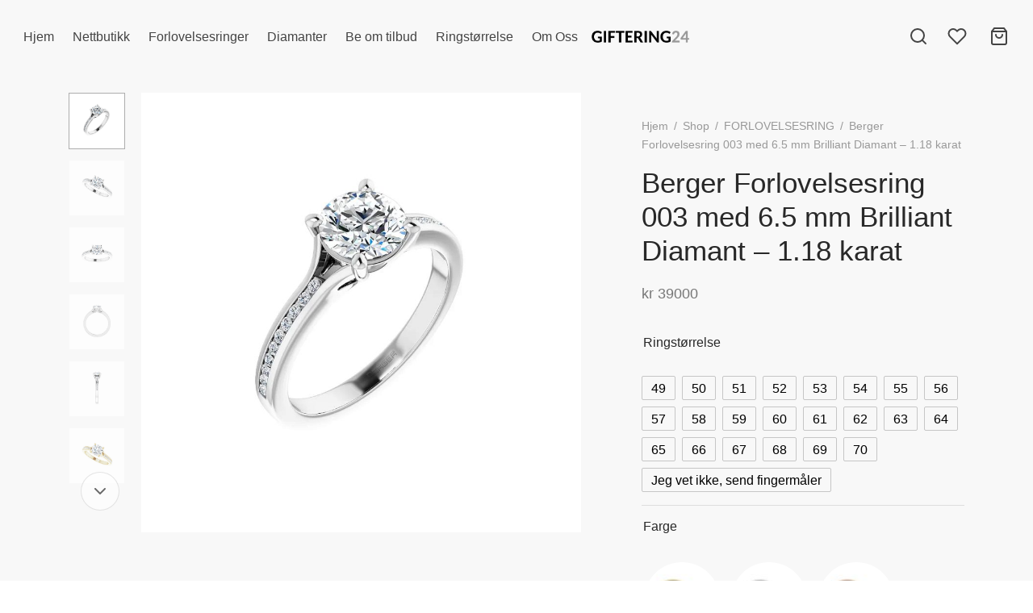

--- FILE ---
content_type: text/html; charset=UTF-8
request_url: https://www.giftering24.no/shop/berger-forlovelsesring-003-med-6-5-mm-brilliant-diamant-1-18-karat/
body_size: 37975
content:

 <!doctype html>
<html lang="nb-NO">
<head>
	<meta charset="UTF-8" />
	<meta name="viewport" content="width=device-width, initial-scale=1, minimum-scale=1">
	<link rel="profile" href="http://gmpg.org/xfn/11">
	<link rel="pingback" href="https://www.giftering24.no/xmlrpc.php">
					<script>document.documentElement.className = document.documentElement.className + ' yes-js js_active js'</script>
			<title>Berger Forlovelsesring 003 med 6.5 mm Brilliant Diamant &#8211; 1.18 karat &#8211; Giftering24 | Gifteringer | Forlovelsesringer | Diamantsmykker</title>
<meta name='robots' content='max-image-preview:large' />
<link rel='dns-prefetch' href='//cdn.jsdelivr.net' />
<link rel='dns-prefetch' href='//www.googletagmanager.com' />
<link rel="alternate" type="application/rss+xml" title="Giftering24 | Gifteringer | Forlovelsesringer | Diamantsmykker &raquo; strøm" href="https://www.giftering24.no/feed/" />
<link rel="alternate" type="application/rss+xml" title="Giftering24 | Gifteringer | Forlovelsesringer | Diamantsmykker &raquo; kommentarstrøm" href="https://www.giftering24.no/comments/feed/" />
<link rel="alternate" title="oEmbed (JSON)" type="application/json+oembed" href="https://www.giftering24.no/wp-json/oembed/1.0/embed?url=https%3A%2F%2Fwww.giftering24.no%2Fshop%2Fberger-forlovelsesring-003-med-6-5-mm-brilliant-diamant-1-18-karat%2F" />
<link rel="alternate" title="oEmbed (XML)" type="text/xml+oembed" href="https://www.giftering24.no/wp-json/oembed/1.0/embed?url=https%3A%2F%2Fwww.giftering24.no%2Fshop%2Fberger-forlovelsesring-003-med-6-5-mm-brilliant-diamant-1-18-karat%2F&#038;format=xml" />
<style id='wp-img-auto-sizes-contain-inline-css'>
img:is([sizes=auto i],[sizes^="auto," i]){contain-intrinsic-size:3000px 1500px}
/*# sourceURL=wp-img-auto-sizes-contain-inline-css */
</style>
<link rel='stylesheet' id='shipmondo-service-point-selector-block-style-css' href='https://www.giftering24.no/wp-content/plugins/pakkelabels-for-woocommerce/public/build/blocks/service-point-selector/style-view.css?ver=4ffe73d575440c93dfc0' media='all' />
<style id='wp-emoji-styles-inline-css'>

	img.wp-smiley, img.emoji {
		display: inline !important;
		border: none !important;
		box-shadow: none !important;
		height: 1em !important;
		width: 1em !important;
		margin: 0 0.07em !important;
		vertical-align: -0.1em !important;
		background: none !important;
		padding: 0 !important;
	}
/*# sourceURL=wp-emoji-styles-inline-css */
</style>
<link rel='stylesheet' id='wp-block-library-css' href='https://www.giftering24.no/wp-includes/css/dist/block-library/style.min.css?ver=6.9' media='all' />
<style id='wp-block-image-inline-css'>
.wp-block-image>a,.wp-block-image>figure>a{display:inline-block}.wp-block-image img{box-sizing:border-box;height:auto;max-width:100%;vertical-align:bottom}@media not (prefers-reduced-motion){.wp-block-image img.hide{visibility:hidden}.wp-block-image img.show{animation:show-content-image .4s}}.wp-block-image[style*=border-radius] img,.wp-block-image[style*=border-radius]>a{border-radius:inherit}.wp-block-image.has-custom-border img{box-sizing:border-box}.wp-block-image.aligncenter{text-align:center}.wp-block-image.alignfull>a,.wp-block-image.alignwide>a{width:100%}.wp-block-image.alignfull img,.wp-block-image.alignwide img{height:auto;width:100%}.wp-block-image .aligncenter,.wp-block-image .alignleft,.wp-block-image .alignright,.wp-block-image.aligncenter,.wp-block-image.alignleft,.wp-block-image.alignright{display:table}.wp-block-image .aligncenter>figcaption,.wp-block-image .alignleft>figcaption,.wp-block-image .alignright>figcaption,.wp-block-image.aligncenter>figcaption,.wp-block-image.alignleft>figcaption,.wp-block-image.alignright>figcaption{caption-side:bottom;display:table-caption}.wp-block-image .alignleft{float:left;margin:.5em 1em .5em 0}.wp-block-image .alignright{float:right;margin:.5em 0 .5em 1em}.wp-block-image .aligncenter{margin-left:auto;margin-right:auto}.wp-block-image :where(figcaption){margin-bottom:1em;margin-top:.5em}.wp-block-image.is-style-circle-mask img{border-radius:9999px}@supports ((-webkit-mask-image:none) or (mask-image:none)) or (-webkit-mask-image:none){.wp-block-image.is-style-circle-mask img{border-radius:0;-webkit-mask-image:url('data:image/svg+xml;utf8,<svg viewBox="0 0 100 100" xmlns="http://www.w3.org/2000/svg"><circle cx="50" cy="50" r="50"/></svg>');mask-image:url('data:image/svg+xml;utf8,<svg viewBox="0 0 100 100" xmlns="http://www.w3.org/2000/svg"><circle cx="50" cy="50" r="50"/></svg>');mask-mode:alpha;-webkit-mask-position:center;mask-position:center;-webkit-mask-repeat:no-repeat;mask-repeat:no-repeat;-webkit-mask-size:contain;mask-size:contain}}:root :where(.wp-block-image.is-style-rounded img,.wp-block-image .is-style-rounded img){border-radius:9999px}.wp-block-image figure{margin:0}.wp-lightbox-container{display:flex;flex-direction:column;position:relative}.wp-lightbox-container img{cursor:zoom-in}.wp-lightbox-container img:hover+button{opacity:1}.wp-lightbox-container button{align-items:center;backdrop-filter:blur(16px) saturate(180%);background-color:#5a5a5a40;border:none;border-radius:4px;cursor:zoom-in;display:flex;height:20px;justify-content:center;opacity:0;padding:0;position:absolute;right:16px;text-align:center;top:16px;width:20px;z-index:100}@media not (prefers-reduced-motion){.wp-lightbox-container button{transition:opacity .2s ease}}.wp-lightbox-container button:focus-visible{outline:3px auto #5a5a5a40;outline:3px auto -webkit-focus-ring-color;outline-offset:3px}.wp-lightbox-container button:hover{cursor:pointer;opacity:1}.wp-lightbox-container button:focus{opacity:1}.wp-lightbox-container button:focus,.wp-lightbox-container button:hover,.wp-lightbox-container button:not(:hover):not(:active):not(.has-background){background-color:#5a5a5a40;border:none}.wp-lightbox-overlay{box-sizing:border-box;cursor:zoom-out;height:100vh;left:0;overflow:hidden;position:fixed;top:0;visibility:hidden;width:100%;z-index:100000}.wp-lightbox-overlay .close-button{align-items:center;cursor:pointer;display:flex;justify-content:center;min-height:40px;min-width:40px;padding:0;position:absolute;right:calc(env(safe-area-inset-right) + 16px);top:calc(env(safe-area-inset-top) + 16px);z-index:5000000}.wp-lightbox-overlay .close-button:focus,.wp-lightbox-overlay .close-button:hover,.wp-lightbox-overlay .close-button:not(:hover):not(:active):not(.has-background){background:none;border:none}.wp-lightbox-overlay .lightbox-image-container{height:var(--wp--lightbox-container-height);left:50%;overflow:hidden;position:absolute;top:50%;transform:translate(-50%,-50%);transform-origin:top left;width:var(--wp--lightbox-container-width);z-index:9999999999}.wp-lightbox-overlay .wp-block-image{align-items:center;box-sizing:border-box;display:flex;height:100%;justify-content:center;margin:0;position:relative;transform-origin:0 0;width:100%;z-index:3000000}.wp-lightbox-overlay .wp-block-image img{height:var(--wp--lightbox-image-height);min-height:var(--wp--lightbox-image-height);min-width:var(--wp--lightbox-image-width);width:var(--wp--lightbox-image-width)}.wp-lightbox-overlay .wp-block-image figcaption{display:none}.wp-lightbox-overlay button{background:none;border:none}.wp-lightbox-overlay .scrim{background-color:#fff;height:100%;opacity:.9;position:absolute;width:100%;z-index:2000000}.wp-lightbox-overlay.active{visibility:visible}@media not (prefers-reduced-motion){.wp-lightbox-overlay.active{animation:turn-on-visibility .25s both}.wp-lightbox-overlay.active img{animation:turn-on-visibility .35s both}.wp-lightbox-overlay.show-closing-animation:not(.active){animation:turn-off-visibility .35s both}.wp-lightbox-overlay.show-closing-animation:not(.active) img{animation:turn-off-visibility .25s both}.wp-lightbox-overlay.zoom.active{animation:none;opacity:1;visibility:visible}.wp-lightbox-overlay.zoom.active .lightbox-image-container{animation:lightbox-zoom-in .4s}.wp-lightbox-overlay.zoom.active .lightbox-image-container img{animation:none}.wp-lightbox-overlay.zoom.active .scrim{animation:turn-on-visibility .4s forwards}.wp-lightbox-overlay.zoom.show-closing-animation:not(.active){animation:none}.wp-lightbox-overlay.zoom.show-closing-animation:not(.active) .lightbox-image-container{animation:lightbox-zoom-out .4s}.wp-lightbox-overlay.zoom.show-closing-animation:not(.active) .lightbox-image-container img{animation:none}.wp-lightbox-overlay.zoom.show-closing-animation:not(.active) .scrim{animation:turn-off-visibility .4s forwards}}@keyframes show-content-image{0%{visibility:hidden}99%{visibility:hidden}to{visibility:visible}}@keyframes turn-on-visibility{0%{opacity:0}to{opacity:1}}@keyframes turn-off-visibility{0%{opacity:1;visibility:visible}99%{opacity:0;visibility:visible}to{opacity:0;visibility:hidden}}@keyframes lightbox-zoom-in{0%{transform:translate(calc((-100vw + var(--wp--lightbox-scrollbar-width))/2 + var(--wp--lightbox-initial-left-position)),calc(-50vh + var(--wp--lightbox-initial-top-position))) scale(var(--wp--lightbox-scale))}to{transform:translate(-50%,-50%) scale(1)}}@keyframes lightbox-zoom-out{0%{transform:translate(-50%,-50%) scale(1);visibility:visible}99%{visibility:visible}to{transform:translate(calc((-100vw + var(--wp--lightbox-scrollbar-width))/2 + var(--wp--lightbox-initial-left-position)),calc(-50vh + var(--wp--lightbox-initial-top-position))) scale(var(--wp--lightbox-scale));visibility:hidden}}
/*# sourceURL=https://www.giftering24.no/wp-includes/blocks/image/style.min.css */
</style>
<style id='wp-block-image-theme-inline-css'>
:root :where(.wp-block-image figcaption){color:#555;font-size:13px;text-align:center}.is-dark-theme :root :where(.wp-block-image figcaption){color:#ffffffa6}.wp-block-image{margin:0 0 1em}
/*# sourceURL=https://www.giftering24.no/wp-includes/blocks/image/theme.min.css */
</style>
<style id='wp-block-paragraph-inline-css'>
.is-small-text{font-size:.875em}.is-regular-text{font-size:1em}.is-large-text{font-size:2.25em}.is-larger-text{font-size:3em}.has-drop-cap:not(:focus):first-letter{float:left;font-size:8.4em;font-style:normal;font-weight:100;line-height:.68;margin:.05em .1em 0 0;text-transform:uppercase}body.rtl .has-drop-cap:not(:focus):first-letter{float:none;margin-left:.1em}p.has-drop-cap.has-background{overflow:hidden}:root :where(p.has-background){padding:1.25em 2.375em}:where(p.has-text-color:not(.has-link-color)) a{color:inherit}p.has-text-align-left[style*="writing-mode:vertical-lr"],p.has-text-align-right[style*="writing-mode:vertical-rl"]{rotate:180deg}
/*# sourceURL=https://www.giftering24.no/wp-includes/blocks/paragraph/style.min.css */
</style>
<link rel='stylesheet' id='wc-blocks-style-css' href='https://www.giftering24.no/wp-content/plugins/woocommerce/assets/client/blocks/wc-blocks.css?ver=wc-10.4.3' media='all' />
<style id='global-styles-inline-css'>
:root{--wp--preset--aspect-ratio--square: 1;--wp--preset--aspect-ratio--4-3: 4/3;--wp--preset--aspect-ratio--3-4: 3/4;--wp--preset--aspect-ratio--3-2: 3/2;--wp--preset--aspect-ratio--2-3: 2/3;--wp--preset--aspect-ratio--16-9: 16/9;--wp--preset--aspect-ratio--9-16: 9/16;--wp--preset--color--black: #000000;--wp--preset--color--cyan-bluish-gray: #abb8c3;--wp--preset--color--white: #ffffff;--wp--preset--color--pale-pink: #f78da7;--wp--preset--color--vivid-red: #cf2e2e;--wp--preset--color--luminous-vivid-orange: #ff6900;--wp--preset--color--luminous-vivid-amber: #fcb900;--wp--preset--color--light-green-cyan: #7bdcb5;--wp--preset--color--vivid-green-cyan: #00d084;--wp--preset--color--pale-cyan-blue: #8ed1fc;--wp--preset--color--vivid-cyan-blue: #0693e3;--wp--preset--color--vivid-purple: #9b51e0;--wp--preset--color--gutenberg-white: #ffffff;--wp--preset--color--gutenberg-shade: #f8f8f8;--wp--preset--color--gutenberg-gray: #777777;--wp--preset--color--gutenberg-dark: #282828;--wp--preset--color--gutenberg-accent: #b9a16b;--wp--preset--gradient--vivid-cyan-blue-to-vivid-purple: linear-gradient(135deg,rgb(6,147,227) 0%,rgb(155,81,224) 100%);--wp--preset--gradient--light-green-cyan-to-vivid-green-cyan: linear-gradient(135deg,rgb(122,220,180) 0%,rgb(0,208,130) 100%);--wp--preset--gradient--luminous-vivid-amber-to-luminous-vivid-orange: linear-gradient(135deg,rgb(252,185,0) 0%,rgb(255,105,0) 100%);--wp--preset--gradient--luminous-vivid-orange-to-vivid-red: linear-gradient(135deg,rgb(255,105,0) 0%,rgb(207,46,46) 100%);--wp--preset--gradient--very-light-gray-to-cyan-bluish-gray: linear-gradient(135deg,rgb(238,238,238) 0%,rgb(169,184,195) 100%);--wp--preset--gradient--cool-to-warm-spectrum: linear-gradient(135deg,rgb(74,234,220) 0%,rgb(151,120,209) 20%,rgb(207,42,186) 40%,rgb(238,44,130) 60%,rgb(251,105,98) 80%,rgb(254,248,76) 100%);--wp--preset--gradient--blush-light-purple: linear-gradient(135deg,rgb(255,206,236) 0%,rgb(152,150,240) 100%);--wp--preset--gradient--blush-bordeaux: linear-gradient(135deg,rgb(254,205,165) 0%,rgb(254,45,45) 50%,rgb(107,0,62) 100%);--wp--preset--gradient--luminous-dusk: linear-gradient(135deg,rgb(255,203,112) 0%,rgb(199,81,192) 50%,rgb(65,88,208) 100%);--wp--preset--gradient--pale-ocean: linear-gradient(135deg,rgb(255,245,203) 0%,rgb(182,227,212) 50%,rgb(51,167,181) 100%);--wp--preset--gradient--electric-grass: linear-gradient(135deg,rgb(202,248,128) 0%,rgb(113,206,126) 100%);--wp--preset--gradient--midnight: linear-gradient(135deg,rgb(2,3,129) 0%,rgb(40,116,252) 100%);--wp--preset--font-size--small: 13px;--wp--preset--font-size--medium: 20px;--wp--preset--font-size--large: 36px;--wp--preset--font-size--x-large: 42px;--wp--preset--spacing--20: 0.44rem;--wp--preset--spacing--30: 0.67rem;--wp--preset--spacing--40: 1rem;--wp--preset--spacing--50: 1.5rem;--wp--preset--spacing--60: 2.25rem;--wp--preset--spacing--70: 3.38rem;--wp--preset--spacing--80: 5.06rem;--wp--preset--shadow--natural: 6px 6px 9px rgba(0, 0, 0, 0.2);--wp--preset--shadow--deep: 12px 12px 50px rgba(0, 0, 0, 0.4);--wp--preset--shadow--sharp: 6px 6px 0px rgba(0, 0, 0, 0.2);--wp--preset--shadow--outlined: 6px 6px 0px -3px rgb(255, 255, 255), 6px 6px rgb(0, 0, 0);--wp--preset--shadow--crisp: 6px 6px 0px rgb(0, 0, 0);}:where(.is-layout-flex){gap: 0.5em;}:where(.is-layout-grid){gap: 0.5em;}body .is-layout-flex{display: flex;}.is-layout-flex{flex-wrap: wrap;align-items: center;}.is-layout-flex > :is(*, div){margin: 0;}body .is-layout-grid{display: grid;}.is-layout-grid > :is(*, div){margin: 0;}:where(.wp-block-columns.is-layout-flex){gap: 2em;}:where(.wp-block-columns.is-layout-grid){gap: 2em;}:where(.wp-block-post-template.is-layout-flex){gap: 1.25em;}:where(.wp-block-post-template.is-layout-grid){gap: 1.25em;}.has-black-color{color: var(--wp--preset--color--black) !important;}.has-cyan-bluish-gray-color{color: var(--wp--preset--color--cyan-bluish-gray) !important;}.has-white-color{color: var(--wp--preset--color--white) !important;}.has-pale-pink-color{color: var(--wp--preset--color--pale-pink) !important;}.has-vivid-red-color{color: var(--wp--preset--color--vivid-red) !important;}.has-luminous-vivid-orange-color{color: var(--wp--preset--color--luminous-vivid-orange) !important;}.has-luminous-vivid-amber-color{color: var(--wp--preset--color--luminous-vivid-amber) !important;}.has-light-green-cyan-color{color: var(--wp--preset--color--light-green-cyan) !important;}.has-vivid-green-cyan-color{color: var(--wp--preset--color--vivid-green-cyan) !important;}.has-pale-cyan-blue-color{color: var(--wp--preset--color--pale-cyan-blue) !important;}.has-vivid-cyan-blue-color{color: var(--wp--preset--color--vivid-cyan-blue) !important;}.has-vivid-purple-color{color: var(--wp--preset--color--vivid-purple) !important;}.has-black-background-color{background-color: var(--wp--preset--color--black) !important;}.has-cyan-bluish-gray-background-color{background-color: var(--wp--preset--color--cyan-bluish-gray) !important;}.has-white-background-color{background-color: var(--wp--preset--color--white) !important;}.has-pale-pink-background-color{background-color: var(--wp--preset--color--pale-pink) !important;}.has-vivid-red-background-color{background-color: var(--wp--preset--color--vivid-red) !important;}.has-luminous-vivid-orange-background-color{background-color: var(--wp--preset--color--luminous-vivid-orange) !important;}.has-luminous-vivid-amber-background-color{background-color: var(--wp--preset--color--luminous-vivid-amber) !important;}.has-light-green-cyan-background-color{background-color: var(--wp--preset--color--light-green-cyan) !important;}.has-vivid-green-cyan-background-color{background-color: var(--wp--preset--color--vivid-green-cyan) !important;}.has-pale-cyan-blue-background-color{background-color: var(--wp--preset--color--pale-cyan-blue) !important;}.has-vivid-cyan-blue-background-color{background-color: var(--wp--preset--color--vivid-cyan-blue) !important;}.has-vivid-purple-background-color{background-color: var(--wp--preset--color--vivid-purple) !important;}.has-black-border-color{border-color: var(--wp--preset--color--black) !important;}.has-cyan-bluish-gray-border-color{border-color: var(--wp--preset--color--cyan-bluish-gray) !important;}.has-white-border-color{border-color: var(--wp--preset--color--white) !important;}.has-pale-pink-border-color{border-color: var(--wp--preset--color--pale-pink) !important;}.has-vivid-red-border-color{border-color: var(--wp--preset--color--vivid-red) !important;}.has-luminous-vivid-orange-border-color{border-color: var(--wp--preset--color--luminous-vivid-orange) !important;}.has-luminous-vivid-amber-border-color{border-color: var(--wp--preset--color--luminous-vivid-amber) !important;}.has-light-green-cyan-border-color{border-color: var(--wp--preset--color--light-green-cyan) !important;}.has-vivid-green-cyan-border-color{border-color: var(--wp--preset--color--vivid-green-cyan) !important;}.has-pale-cyan-blue-border-color{border-color: var(--wp--preset--color--pale-cyan-blue) !important;}.has-vivid-cyan-blue-border-color{border-color: var(--wp--preset--color--vivid-cyan-blue) !important;}.has-vivid-purple-border-color{border-color: var(--wp--preset--color--vivid-purple) !important;}.has-vivid-cyan-blue-to-vivid-purple-gradient-background{background: var(--wp--preset--gradient--vivid-cyan-blue-to-vivid-purple) !important;}.has-light-green-cyan-to-vivid-green-cyan-gradient-background{background: var(--wp--preset--gradient--light-green-cyan-to-vivid-green-cyan) !important;}.has-luminous-vivid-amber-to-luminous-vivid-orange-gradient-background{background: var(--wp--preset--gradient--luminous-vivid-amber-to-luminous-vivid-orange) !important;}.has-luminous-vivid-orange-to-vivid-red-gradient-background{background: var(--wp--preset--gradient--luminous-vivid-orange-to-vivid-red) !important;}.has-very-light-gray-to-cyan-bluish-gray-gradient-background{background: var(--wp--preset--gradient--very-light-gray-to-cyan-bluish-gray) !important;}.has-cool-to-warm-spectrum-gradient-background{background: var(--wp--preset--gradient--cool-to-warm-spectrum) !important;}.has-blush-light-purple-gradient-background{background: var(--wp--preset--gradient--blush-light-purple) !important;}.has-blush-bordeaux-gradient-background{background: var(--wp--preset--gradient--blush-bordeaux) !important;}.has-luminous-dusk-gradient-background{background: var(--wp--preset--gradient--luminous-dusk) !important;}.has-pale-ocean-gradient-background{background: var(--wp--preset--gradient--pale-ocean) !important;}.has-electric-grass-gradient-background{background: var(--wp--preset--gradient--electric-grass) !important;}.has-midnight-gradient-background{background: var(--wp--preset--gradient--midnight) !important;}.has-small-font-size{font-size: var(--wp--preset--font-size--small) !important;}.has-medium-font-size{font-size: var(--wp--preset--font-size--medium) !important;}.has-large-font-size{font-size: var(--wp--preset--font-size--large) !important;}.has-x-large-font-size{font-size: var(--wp--preset--font-size--x-large) !important;}
/*# sourceURL=global-styles-inline-css */
</style>

<style id='classic-theme-styles-inline-css'>
/*! This file is auto-generated */
.wp-block-button__link{color:#fff;background-color:#32373c;border-radius:9999px;box-shadow:none;text-decoration:none;padding:calc(.667em + 2px) calc(1.333em + 2px);font-size:1.125em}.wp-block-file__button{background:#32373c;color:#fff;text-decoration:none}
/*# sourceURL=/wp-includes/css/classic-themes.min.css */
</style>
<link rel='stylesheet' id='360 jsv-css' href='https://www.giftering24.no/wp-content/plugins/360deg-javascript-viewer/public/css/jsv.css?ver=1.7.32' media='all' />
<link rel='stylesheet' id='360 jsv_woo_css-css' href='https://www.giftering24.no/wp-content/plugins/360deg-javascript-viewer/public/themes//twentytwentythree/woo_twentytwentythree.css?ver=1.7.32' media='all' />
<link rel='stylesheet' id='wapf-frontend-css-css' href='https://www.giftering24.no/wp-content/plugins/advanced-product-fields-for-woocommerce/assets/css/frontend.min.css?ver=1.6.18' media='all' />
<link rel='stylesheet' id='photoswipe-css' href='https://www.giftering24.no/wp-content/plugins/woocommerce/assets/css/photoswipe/photoswipe.min.css?ver=10.4.3' media='all' />
<link rel='stylesheet' id='photoswipe-default-skin-css' href='https://www.giftering24.no/wp-content/plugins/woocommerce/assets/css/photoswipe/default-skin/default-skin.min.css?ver=10.4.3' media='all' />
<style id='woocommerce-inline-inline-css'>
.woocommerce form .form-row .required { visibility: visible; }
/*# sourceURL=woocommerce-inline-inline-css */
</style>
<link rel='stylesheet' id='woo-variation-swatches-css' href='https://www.giftering24.no/wp-content/plugins/woo-variation-swatches/assets/css/frontend.min.css?ver=1762888431' media='all' />
<style id='woo-variation-swatches-inline-css'>
:root {
--wvs-tick:url("data:image/svg+xml;utf8,%3Csvg filter='drop-shadow(0px 0px 2px rgb(0 0 0 / .8))' xmlns='http://www.w3.org/2000/svg'  viewBox='0 0 30 30'%3E%3Cpath fill='none' stroke='%23ffffff' stroke-linecap='round' stroke-linejoin='round' stroke-width='4' d='M4 16L11 23 27 7'/%3E%3C/svg%3E");

--wvs-cross:url("data:image/svg+xml;utf8,%3Csvg filter='drop-shadow(0px 0px 5px rgb(255 255 255 / .6))' xmlns='http://www.w3.org/2000/svg' width='72px' height='72px' viewBox='0 0 24 24'%3E%3Cpath fill='none' stroke='%23ff0000' stroke-linecap='round' stroke-width='0.6' d='M5 5L19 19M19 5L5 19'/%3E%3C/svg%3E");
--wvs-position:flex-start;
--wvs-single-product-large-item-width:100px;
--wvs-single-product-large-item-height:100px;
--wvs-single-product-large-item-font-size:16px;
--wvs-single-product-item-width:30px;
--wvs-single-product-item-height:30px;
--wvs-single-product-item-font-size:16px;
--wvs-archive-product-item-width:30px;
--wvs-archive-product-item-height:30px;
--wvs-archive-product-item-font-size:16px;
--wvs-tooltip-background-color:#333333;
--wvs-tooltip-text-color:#FFFFFF;
--wvs-item-box-shadow:0 0 0 1px #a8a8a8;
--wvs-item-background-color:#FFFFFF;
--wvs-item-text-color:#000000;
--wvs-hover-item-box-shadow:0 0 0 3px #000000;
--wvs-hover-item-background-color:#FFFFFF;
--wvs-hover-item-text-color:#000000;
--wvs-selected-item-box-shadow:0 0 0 2px #000000;
--wvs-selected-item-background-color:#FFFFFF;
--wvs-selected-item-text-color:#000000}
/*# sourceURL=woo-variation-swatches-inline-css */
</style>
<link rel='stylesheet' id='ywctm-frontend-css' href='https://www.giftering24.no/wp-content/plugins/yith-woocommerce-catalog-mode/assets/css/frontend.min.css?ver=2.52.0' media='all' />
<style id='ywctm-frontend-inline-css'>
form.cart button.single_add_to_cart_button, .ppc-button-wrapper, .wc-ppcp-paylater-msg__container, form.cart .quantity{display: none !important}
/*# sourceURL=ywctm-frontend-inline-css */
</style>
<link rel='stylesheet' id='jquery-selectBox-css' href='https://www.giftering24.no/wp-content/plugins/yith-woocommerce-wishlist/assets/css/jquery.selectBox.css?ver=1.2.0' media='all' />
<link rel='stylesheet' id='woocommerce_prettyPhoto_css-css' href='//www.giftering24.no/wp-content/plugins/woocommerce/assets/css/prettyPhoto.css?ver=3.1.6' media='all' />
<link rel='stylesheet' id='yith-wcwl-main-css' href='https://www.giftering24.no/wp-content/plugins/yith-woocommerce-wishlist/assets/css/style.css?ver=4.11.0' media='all' />
<style id='yith-wcwl-main-inline-css'>
 :root { --color-add-to-wishlist-background: #333333; --color-add-to-wishlist-text: #FFFFFF; --color-add-to-wishlist-border: #333333; --color-add-to-wishlist-background-hover: #333333; --color-add-to-wishlist-text-hover: #FFFFFF; --color-add-to-wishlist-border-hover: #333333; --rounded-corners-radius: 16px; --color-add-to-cart-background: #333333; --color-add-to-cart-text: #FFFFFF; --color-add-to-cart-border: #333333; --color-add-to-cart-background-hover: #4F4F4F; --color-add-to-cart-text-hover: #FFFFFF; --color-add-to-cart-border-hover: #4F4F4F; --add-to-cart-rounded-corners-radius: 16px; --color-button-style-1-background: #333333; --color-button-style-1-text: #FFFFFF; --color-button-style-1-border: #333333; --color-button-style-1-background-hover: #4F4F4F; --color-button-style-1-text-hover: #FFFFFF; --color-button-style-1-border-hover: #4F4F4F; --color-button-style-2-background: #333333; --color-button-style-2-text: #FFFFFF; --color-button-style-2-border: #333333; --color-button-style-2-background-hover: #4F4F4F; --color-button-style-2-text-hover: #FFFFFF; --color-button-style-2-border-hover: #4F4F4F; --color-wishlist-table-background: #FFFFFF; --color-wishlist-table-text: #6d6c6c; --color-wishlist-table-border: #FFFFFF; --color-headers-background: #F4F4F4; --color-share-button-color: #FFFFFF; --color-share-button-color-hover: #FFFFFF; --color-fb-button-background: #39599E; --color-fb-button-background-hover: #595A5A; --color-tw-button-background: #45AFE2; --color-tw-button-background-hover: #595A5A; --color-pr-button-background: #AB2E31; --color-pr-button-background-hover: #595A5A; --color-em-button-background: #FBB102; --color-em-button-background-hover: #595A5A; --color-wa-button-background: #00A901; --color-wa-button-background-hover: #595A5A; --feedback-duration: 3s } 
 :root { --color-add-to-wishlist-background: #333333; --color-add-to-wishlist-text: #FFFFFF; --color-add-to-wishlist-border: #333333; --color-add-to-wishlist-background-hover: #333333; --color-add-to-wishlist-text-hover: #FFFFFF; --color-add-to-wishlist-border-hover: #333333; --rounded-corners-radius: 16px; --color-add-to-cart-background: #333333; --color-add-to-cart-text: #FFFFFF; --color-add-to-cart-border: #333333; --color-add-to-cart-background-hover: #4F4F4F; --color-add-to-cart-text-hover: #FFFFFF; --color-add-to-cart-border-hover: #4F4F4F; --add-to-cart-rounded-corners-radius: 16px; --color-button-style-1-background: #333333; --color-button-style-1-text: #FFFFFF; --color-button-style-1-border: #333333; --color-button-style-1-background-hover: #4F4F4F; --color-button-style-1-text-hover: #FFFFFF; --color-button-style-1-border-hover: #4F4F4F; --color-button-style-2-background: #333333; --color-button-style-2-text: #FFFFFF; --color-button-style-2-border: #333333; --color-button-style-2-background-hover: #4F4F4F; --color-button-style-2-text-hover: #FFFFFF; --color-button-style-2-border-hover: #4F4F4F; --color-wishlist-table-background: #FFFFFF; --color-wishlist-table-text: #6d6c6c; --color-wishlist-table-border: #FFFFFF; --color-headers-background: #F4F4F4; --color-share-button-color: #FFFFFF; --color-share-button-color-hover: #FFFFFF; --color-fb-button-background: #39599E; --color-fb-button-background-hover: #595A5A; --color-tw-button-background: #45AFE2; --color-tw-button-background-hover: #595A5A; --color-pr-button-background: #AB2E31; --color-pr-button-background-hover: #595A5A; --color-em-button-background: #FBB102; --color-em-button-background-hover: #595A5A; --color-wa-button-background: #00A901; --color-wa-button-background-hover: #595A5A; --feedback-duration: 3s } 
/*# sourceURL=yith-wcwl-main-inline-css */
</style>
<link rel='stylesheet' id='goya-grid-css' href='https://www.giftering24.no/wp-content/themes/goya/assets/css/grid.css?ver=1.0.9.5' media='all' />
<link rel='stylesheet' id='goya-core-css' href='https://www.giftering24.no/wp-content/themes/goya/assets/css/core.css?ver=1.0.9.5' media='all' />
<link rel='stylesheet' id='goya-icons-css' href='https://www.giftering24.no/wp-content/themes/goya/assets/icons/theme-icons/style.css?ver=1.0.9.5' media='all' />
<link rel='stylesheet' id='goya-shop-css' href='https://www.giftering24.no/wp-content/themes/goya/assets/css/shop.css?ver=1.0.9.5' media='all' />
<link rel='stylesheet' id='goya-elements-css' href='https://www.giftering24.no/wp-content/themes/goya/assets/css/vc-elements.css?ver=1.0.9.5' media='all' />
<style id='goya-customizer-styles-inline-css'>
body,blockquote cite,div.vc_progress_bar .vc_single_bar .vc_label,div.vc_toggle_size_sm .vc_toggle_title h4 {font-size:16px;}.wp-caption-text,.woocommerce-breadcrumb,.post.listing .listing_content .post-meta,.footer-bar .footer-bar-content,.side-menu .mobile-widgets p,.side-menu .side-widgets p,.products .product.product-category a div h2 .count,#payment .payment_methods li .payment_box,#payment .payment_methods li a.about_paypal,.et-product-detail .summary .sizing_guide,#reviews .commentlist li .comment-text .woocommerce-review__verified,#reviews .commentlist li .comment-text .woocommerce-review__published-date,.commentlist > li .comment-meta,.widget .type-post .post-meta,.widget_rss .rss-date,.wp-block-latest-comments__comment-date,.wp-block-latest-posts__post-date,.commentlist > li .reply,.comment-reply-title small,.commentlist .bypostauthor .post-author,.commentlist .bypostauthor > .comment-body .fn:after,.et-portfolio.et-portfolio-style-hover-card .type-portfolio .et-portfolio-excerpt {font-size:14px;}h1, h2, h3, h4, h5, h6, .page-title{color:#282828;}.et-banner .et-banner-content .et-banner-title.color-accent,.et-banner .et-banner-content .et-banner-subtitle.color-accent,.et-banner .et-banner-content .et-banner-link.link.color-accent,.et-banner .et-banner-content .et-banner-link.link.color-accent:hover,.et-banner .et-banner-content .et-banner-link.outlined.color-accent,.et-banner .et-banner-content .et-banner-link.outlined.color-accent:hover {color:#b9a16b;}.et-banner .et-banner-content .et-banner-subtitle.tag_style.color-accent,.et-banner .et-banner-content .et-banner-link.solid.color-accent,.et-banner .et-banner-content .et-banner-link.solid.color-accent:hover {background:#b9a16b;}.et-iconbox.icon-style-background.icon-color-accent .et-feature-icon {background:#b9a16b;}.et-iconbox.icon-style-border.icon-color-accent .et-feature-icon,.et-iconbox.icon-style-simple.icon-color-accent .et-feature-icon {color:#b9a16b;}.et-counter.counter-color-accent .h1,.et-counter.icon-color-accent i {color:#b9a16b;}.et_btn.solid.color-accent {background:#b9a16b;}.et_btn.link.color-accent,.et_btn.outlined.color-accent,.et_btn.outlined.color-accent:hover {color:#b9a16b;}.et-animatype.color-accent .et-animated-entry,.et-stroketype.color-accent *{color:#b9a16b;}.slick-prev:hover,.slick-next:hover,.flex-prev:hover,.flex-next:hover,.mfp-wrap.quick-search .mfp-content [type="submit"],.et-close,.single-product .pswp__button:hover,.content404 h4,.woocommerce-tabs .tabs li a span,.woo-variation-gallery-wrapper .woo-variation-gallery-trigger:hover:after,.mobile-menu li.menu-item-has-children.active > .et-menu-toggle:after,.remove:hover, a.remove:hover,span.minicart-counter.et-count-zero,.tag-cloud-link .tag-link-count,.star-rating > span:before,.comment-form-rating .stars > span:before,.wpmc-tabs-wrapper li.wpmc-tab-item.current,div.argmc-wrapper .tab-completed-icon:before,div.argmc-wrapper .argmc-tab-item.completed .argmc-tab-number,.widget ul li.active,.et-wp-gallery-popup .mfp-arrow {color:#b9a16b;}.menu-item.accent-color a,.accent-color:not(.fancy-tag),.accent-color:not(.fancy-tag) .wpb_wrapper > h1,.accent-color:not(.fancy-tag) .wpb_wrapper > h2,.accent-color:not(.fancy-tag) .wpb_wrapper > h3,.accent-color:not(.fancy-tag) .wpb_wrapper > h4,.accent-color:not(.fancy-tag) .wpb_wrapper > h5,.accent-color:not(.fancy-tag) .wpb_wrapper > h6,.accent-color:not(.fancy-tag) .wpb_wrapper > p {color:#b9a16b !important;}.accent-color.fancy-tag,.wpb_text_column .accent-color.fancy-tag:last-child,.accent-color.fancy-tag .wpb_wrapper > h1,.accent-color.fancy-tag .wpb_wrapper > h2,.accent-color.fancy-tag .wpb_wrapper > h3,.accent-color.fancy-tag .wpb_wrapper > h4,.accent-color.fancy-tag .wpb_wrapper > h5,.accent-color.fancy-tag .wpb_wrapper > h6,.accent-color.fancy-tag .wpb_wrapper > p {background-color:#b9a16b;}.wpmc-tabs-wrapper li.wpmc-tab-item.current .wpmc-tab-number,.wpmc-tabs-wrapper li.wpmc-tab-item.current:before,.tag-cloud-link:hover,div.argmc-wrapper .argmc-tab-item.completed .argmc-tab-number,div.argmc-wrapper .argmc-tab-item.current .argmc-tab-number,div.argmc-wrapper .argmc-tab-item.last.current + .argmc-tab-item:hover .argmc-tab-number {border-color:#b9a16b;}.vc_progress_bar.vc_progress-bar-color-bar_orange .vc_single_bar span.vc_bar,span.minicart-counter,.filter-trigger .et-active-filters-count,.et-active-filters-count,div.argmc-wrapper .argmc-tab-item.current .argmc-tab-number,div.argmc-wrapper .argmc-tab-item.visited:hover .argmc-tab-number,div.argmc-wrapper .argmc-tab-item.last.current + .argmc-tab-item:hover .argmc-tab-number,.slick-dots li button:hover,.wpb_column.et-light-column .postline:before,.wpb_column.et-light-column .postline-medium:before,.wpb_column.et-light-column .postline-large:before,.et-feat-video-btn:hover .et-featured-video-icon:after,.post.type-post.sticky .entry-title a:after {background-color:#b9a16b;}div.argmc-wrapper .argmc-tab-item.visited:before {border-bottom-color:#b9a16b;}.yith-wcan-loading:after,.blockUI.blockOverlay:after,.easyzoom-notice:after,.woocommerce-product-gallery__wrapper .slick:after,.add_to_cart_button.loading:after,.et-loader:after {background-color:#b9a16b;}.fancy-title,h1.fancy-title,h2.fancy-title,h3.fancy-title,h4.fancy-title,h5.fancy-title,h6.fancy-title {color:#b9a16b}.fancy-tag,h1.fancy-tag,h2.fancy-tag,h3.fancy-tag,h4.fancy-tag,h5.fancy-tag,h6.fancy-tag {background-color:#282828}@media only screen and (max-width:991px) {.site-header .header-mobile {display:block !important;}.site-header .header-main,.site-header .header-bottom {display:none !important;}}@media only screen and (min-width:992px) {.site-header,.header-spacer,.product-header-spacer {height:90px;}.page-header-transparent .hero-header .hero-title {padding-top:90px;}.et-product-detail.et-product-layout-no-padding.product-header-transparent .showcase-inner .product-information {padding-top:90px;}.header_on_scroll:not(.megamenu-active) .site-header,.header_on_scroll:not(.megamenu-active) .header-spacer,.header_on_scroll:not(.megamenu-active) .product-header-spacer {height:90px;}}@media only screen and (max-width:991px) {.site-header,.header_on_scroll .site-header,.header-spacer,.product-header-spacer {height:60px;}.page-header-transparent .hero-header .hero-title {padding-top:60px;}}@media screen and (min-width:576px) and (max-width:767px) {.sticky-product-bar {height:60px;}.product-bar-visible.single-product.fixed-product-bar-bottom .footer {margin-bottom:60px;}.product-bar-visible.single-product.fixed-product-bar-bottom #scroll_to_top.active {bottom:70px;}}@media only screen and (max-width:991px) {.top-bar { display:flex; }.top-bar .topbar-center { display:flex; }}.page-header-regular .site-header,.header_on_scroll .site-header {background-color:#ffffff;}@media only screen and (max-width:576px) {.page-header-transparent:not(.header-transparent-mobiles):not(.header_on_scroll) .site-header {background-color:#ffffff;}}.site-header a,.site-header .menu-toggle,.site-header .goya-search button {color:#444444;}@media only screen and (max-width:767px) {.sticky-header-light .site-header .menu-toggle:hover,.header-transparent-mobiles.sticky-header-light.header_on_scroll .site-header a.icon,.header-transparent-mobiles.sticky-header-light.header_on_scroll .site-header .menu-toggle,.header-transparent-mobiles.light-title:not(.header_on_scroll) .site-header a.icon,.header-transparent-mobiles.light-title:not(.header_on_scroll) .site-header .menu-toggle {color:#ffffff;}}@media only screen and (min-width:768px) {.light-title:not(.header_on_scroll) .site-header .site-title,.light-title:not(.header_on_scroll) .site-header .et-header-menu>li> a,.sticky-header-light.header_on_scroll .site-header .et-header-menu>li> a,.light-title:not(.header_on_scroll) span.minicart-counter.et-count-zero,.sticky-header-light.header_on_scroll .site-header .icon,.sticky-header-light.header_on_scroll .site-header .menu-toggle,.light-title:not(.header_on_scroll) .site-header .icon,.light-title:not(.header_on_scroll) .site-header .menu-toggle {color:#ffffff;}}.et-header-menu .menu-label,.mobile-menu .menu-label {background-color:#aaaaaa;}.et-header-menu ul.sub-menu:before,.et-header-menu .sub-menu .sub-menu {background-color:#ffffff !important;}.et-header-menu>li.menu-item-has-children > a:after {border-bottom-color:#ffffff;}.et-header-menu .sub-menu li.menu-item-has-children:after,.et-header-menu ul.sub-menu li a {color:#444444;}.side-panel .mobile-bar,.side-panel .mobile-bar.dark {background:#f8f8f8;}.side-mobile-menu,.side-mobile-menu.dark { background:#ffffff;}.side-fullscreen-menu,.side-fullscreen-menu.dark { background:#ffffff;}.site-footer,.site-footer.dark {background-color:#ffffff;}.site-footer .footer-bar.custom-color-1,.site-footer .footer-bar.custom-color-1.dark {background-color:#2d2d2d;}.mfp #et-quickview {max-width:960px;}.easyzoom-flyout,.single-product .pswp__bg,.single-product .pswp__img--placeholder--blank,.product-showcase {background:#f8f8f8;}.woocommerce-Tabs-panel.custom_scroll {max-height:400px;}.product_meta .sku_wrapper,.product_meta .trap {display:none !important;}.shop-widget-scroll .widget > ul,.shop-widget-scroll .widget:not(.widget-woof) > .widgettitle + *,.shop-widget-scroll .wcapf-layered-nav {max-height:150px;}.free-shipping-progress-bar .progress-bar-indicator {background:linear-gradient(270deg, #b9a16b 0, #ffffff 200%);background-color: #b9a16b;flex-grow:1;}.free-shipping-progress-bar .progress-percent:before {background-color: #b9a16b;}.rtl .free-shipping-progress-bar .progress-bar-indicator {background:linear-gradient(90deg, #b9a16b 0, #ffffff 200%);}.progress-bar-status.success .progress-bar-indicator,.progress-bar-status.success .progress-percent:before { background:#67bb67;}.star-rating > span:before,.comment-form-rating .stars > span:before {color:#282828;}.product-inner .badge.onsale,.wc-block-grid .wc-block-grid__products .wc-block-grid__product .wc-block-grid__product-onsale {color:#ef5c5c;background-color:#ffffff;}.et-product-detail .summary .badge.onsale {border-color:#ef5c5c;}.product-inner .badge.new {color:#585858;background-color:#ffffff;}.product-inner .badge.out-of-stock {color:#585858;background-color:#ffffff;}@media screen and (min-width:768px) {.wc-block-grid__products .wc-block-grid__product .wc-block-grid__product-image {margin-top:5px;}.wc-block-grid__products .wc-block-grid__product:hover .wc-block-grid__product-image {transform:translateY(-5px);}.wc-block-grid__products .wc-block-grid__product:hover .wc-block-grid__product-image img {-moz-transform:scale(1.05, 1.05);-ms-transform:scale(1.05, 1.05);-webkit-transform:scale(1.05, 1.05);transform:scale(1.05, 1.05);}}.et-blog.hero-header .hero-title {background-color:#f8f8f8;}.post.post-detail.hero-title .post-featured.title-wrap {background-color:#f8f8f8;}.has-gutenberg-white-color { color:#ffffff !important; }.has-gutenberg-white-background-color { background-color:#ffffff; }.wp-block-button.outlined .has-gutenberg-white-color { border-color:#ffffff !important; background-color:transparent !important; }.has-gutenberg-shade-color { color:#f8f8f8 !important; }.has-gutenberg-shade-background-color { background-color:#f8f8f8; }.wp-block-button.outlined .has-gutenberg-shade-color { border-color:#f8f8f8 !important; background-color:transparent !important; }.has-gutenberg-gray-color { color:#777777 !important; }.has-gutenberg-gray-background-color { background-color:#777777; }.wp-block-button.outlined .has-gutenberg-gray-color { border-color:#777777 !important; background-color:transparent !important; }.has-gutenberg-dark-color { color:#282828 !important; }.has-gutenberg-dark-background-color { background-color:#282828; }.wp-block-button.outlined .has-gutenberg-dark-color { border-color:#282828 !important; background-color:transparent !important; }.has-gutenberg-accent-color { color:#b9a16b !important; }.has-gutenberg-accent-background-color { background-color:#b9a16b; }.wp-block-button.outlined .has-gutenberg-accent-color { border-color:#b9a16b !important; background-color:transparent !important; }.commentlist .bypostauthor > .comment-body .fn:after {content:'Post Author';}.et-inline-validation-notices .form-row.woocommerce-invalid-required-field:after{content:'Required field';}.post.type-post.sticky .entry-title a:after {content:'Featured';}
/*# sourceURL=goya-customizer-styles-inline-css */
</style>
<link rel='stylesheet' id='pwb-styles-frontend-css' href='https://www.giftering24.no/wp-content/plugins/perfect-woocommerce-brands/build/frontend/css/style.css?ver=3.6.8' media='all' />
<link rel='stylesheet' id='vipps-gw-css' href='https://www.giftering24.no/wp-content/plugins/woo-vipps/payment/css/vipps.css?ver=1768843383' media='all' />
<script type="text/template" id="tmpl-variation-template">
	<div class="woocommerce-variation-description">{{{ data.variation.variation_description }}}</div>
	<div class="woocommerce-variation-price">{{{ data.variation.price_html }}}</div>
	<div class="woocommerce-variation-availability">{{{ data.variation.availability_html }}}</div>
</script>
<script type="text/template" id="tmpl-unavailable-variation-template">
	<p role="alert">Beklager, dette produktet er ikke tilgjengelig. Vennligst velg en annen kombinasjon.</p>
</script>
<script src="https://cdn.jsdelivr.net/npm/@3dweb/360javascriptviewer/lib/JavascriptViewer.min.js?ver=1.7.32" id="javascriptviewer-js"></script>
<script src="https://www.giftering24.no/wp-content/plugins/360deg-javascript-viewer/public/js/jsv.js?ver=1.7.32" id="jsv360-js"></script>
<script src="https://www.giftering24.no/wp-content/plugins/360deg-javascript-viewer/public/themes//twentytwentythree/woo_twentytwentythree.js?ver=1.7.32" id="360 jsv_woo_js-js"></script>
<script src="https://www.giftering24.no/wp-includes/js/jquery/jquery.min.js?ver=3.7.1" id="jquery-core-js"></script>
<script src="https://www.giftering24.no/wp-includes/js/jquery/jquery-migrate.min.js?ver=3.4.1" id="jquery-migrate-js"></script>
<script src="https://www.giftering24.no/wp-content/plugins/woocommerce/assets/js/jquery-blockui/jquery.blockUI.min.js?ver=2.7.0-wc.10.4.3" id="wc-jquery-blockui-js" data-wp-strategy="defer"></script>
<script id="wc-add-to-cart-js-extra">
var wc_add_to_cart_params = {"ajax_url":"/wp-admin/admin-ajax.php","wc_ajax_url":"/?wc-ajax=%%endpoint%%","i18n_view_cart":"Vis handlekurv","cart_url":"https://www.giftering24.no/cart/","is_cart":"","cart_redirect_after_add":"no"};
//# sourceURL=wc-add-to-cart-js-extra
</script>
<script src="https://www.giftering24.no/wp-content/plugins/woocommerce/assets/js/frontend/add-to-cart.min.js?ver=10.4.3" id="wc-add-to-cart-js" data-wp-strategy="defer"></script>
<script src="https://www.giftering24.no/wp-content/plugins/woocommerce/assets/js/flexslider/jquery.flexslider.min.js?ver=2.7.2-wc.10.4.3" id="wc-flexslider-js" defer data-wp-strategy="defer"></script>
<script src="https://www.giftering24.no/wp-content/plugins/woocommerce/assets/js/photoswipe/photoswipe.min.js?ver=4.1.1-wc.10.4.3" id="wc-photoswipe-js" defer data-wp-strategy="defer"></script>
<script src="https://www.giftering24.no/wp-content/plugins/woocommerce/assets/js/photoswipe/photoswipe-ui-default.min.js?ver=4.1.1-wc.10.4.3" id="wc-photoswipe-ui-default-js" defer data-wp-strategy="defer"></script>
<script id="wc-single-product-js-extra">
var wc_single_product_params = {"i18n_required_rating_text":"Vennligst velg en vurdering","i18n_rating_options":["1 av 5 stjerner","2 av 5 stjerner","3 av 5 stjerner","4 av 5 stjerner","5 av 5 stjerner"],"i18n_product_gallery_trigger_text":"Se bildegalleri i fullskjerm","review_rating_required":"yes","flexslider":{"rtl":false,"animation":"fade","smoothHeight":true,"directionNav":true,"controlNav":"thumbnails","slideshow":false,"animationSpeed":1,"animationLoop":false,"allowOneSlide":false},"zoom_enabled":"","zoom_options":[],"photoswipe_enabled":"1","photoswipe_options":{"shareEl":false,"closeOnScroll":false,"history":false,"hideAnimationDuration":0,"showAnimationDuration":0,"showHideOpacity":true,"bgOpacity":1,"loop":false,"closeOnVerticalDrag":false,"barsSize":{"top":0,"bottom":0},"tapToClose":true,"tapToToggleControls":false},"flexslider_enabled":"1"};
//# sourceURL=wc-single-product-js-extra
</script>
<script src="https://www.giftering24.no/wp-content/plugins/woocommerce/assets/js/frontend/single-product.min.js?ver=10.4.3" id="wc-single-product-js" defer data-wp-strategy="defer"></script>
<script src="https://www.giftering24.no/wp-content/plugins/woocommerce/assets/js/js-cookie/js.cookie.min.js?ver=2.1.4-wc.10.4.3" id="wc-js-cookie-js" defer data-wp-strategy="defer"></script>
<script id="woocommerce-js-extra">
var woocommerce_params = {"ajax_url":"/wp-admin/admin-ajax.php","wc_ajax_url":"/?wc-ajax=%%endpoint%%","i18n_password_show":"Vis passord","i18n_password_hide":"Skjul passord"};
//# sourceURL=woocommerce-js-extra
</script>
<script src="https://www.giftering24.no/wp-content/plugins/woocommerce/assets/js/frontend/woocommerce.min.js?ver=10.4.3" id="woocommerce-js" defer data-wp-strategy="defer"></script>
<script src="https://www.giftering24.no/wp-content/plugins/js_composer/assets/js/vendors/woocommerce-add-to-cart.js?ver=8.1" id="vc_woocommerce-add-to-cart-js-js"></script>
<script id="wc-cart-fragments-js-extra">
var wc_cart_fragments_params = {"ajax_url":"/wp-admin/admin-ajax.php","wc_ajax_url":"/?wc-ajax=%%endpoint%%","cart_hash_key":"wc_cart_hash_9b6ee0294a66fd6a547029c66c34eeb8","fragment_name":"wc_fragments_9b6ee0294a66fd6a547029c66c34eeb8","request_timeout":"5000"};
//# sourceURL=wc-cart-fragments-js-extra
</script>
<script src="https://www.giftering24.no/wp-content/plugins/woocommerce/assets/js/frontend/cart-fragments.min.js?ver=10.4.3" id="wc-cart-fragments-js" defer data-wp-strategy="defer"></script>

<!-- Google tag (gtag.js) snippet added by Site Kit -->
<!-- Google Analytics snippet added by Site Kit -->
<script src="https://www.googletagmanager.com/gtag/js?id=GT-T944FDX" id="google_gtagjs-js" async></script>
<script id="google_gtagjs-js-after">
window.dataLayer = window.dataLayer || [];function gtag(){dataLayer.push(arguments);}
gtag("set","linker",{"domains":["www.giftering24.no"]});
gtag("js", new Date());
gtag("set", "developer_id.dZTNiMT", true);
gtag("config", "GT-T944FDX", {"googlesitekit_post_type":"product"});
//# sourceURL=google_gtagjs-js-after
</script>
<script></script><link rel="https://api.w.org/" href="https://www.giftering24.no/wp-json/" /><link rel="alternate" title="JSON" type="application/json" href="https://www.giftering24.no/wp-json/wp/v2/product/6613" /><link rel="EditURI" type="application/rsd+xml" title="RSD" href="https://www.giftering24.no/xmlrpc.php?rsd" />
<meta name="generator" content="WordPress 6.9" />
<meta name="generator" content="WooCommerce 10.4.3" />
<link rel="canonical" href="https://www.giftering24.no/shop/berger-forlovelsesring-003-med-6-5-mm-brilliant-diamant-1-18-karat/" />
<link rel='shortlink' href='https://www.giftering24.no/?p=6613' />
<script type="text/javascript">
	           var ajaxurl = "https://www.giftering24.no/wp-admin/admin-ajax.php";
	         </script>        <meta name="google-site-verification" content="k6c0vjWr-FQ4YSn0r7JGTmupeA9u3ANkLD0s-_bck6s"/>
		<meta name="generator" content="Site Kit by Google 1.170.0" />        <!--noptimize-->
        <!-- Global site tag (gtag.js) - Google Ads:  -->
        <script async
                src="https://www.googletagmanager.com/gtag/js?id=AW-"></script>
        <script>
            window.dataLayer = window.dataLayer || [];

            function gtag() {
                dataLayer.push( arguments );
            }

            gtag( 'js', new Date() );

            gtag( 'config', 'AW-' );
        </script>
        <!--/noptimize-->
			<noscript><style>.woocommerce-product-gallery{ opacity: 1 !important; }</style></noscript>
	<style> a[href="https://www.giftering24.no/vipps_checkout/"] { -webkit-touch-callout: none;  } </style>
<meta name="generator" content="Powered by WPBakery Page Builder - drag and drop page builder for WordPress."/>
<style type="text/css">
body.custom-background #wrapper { background-color: #ffffff; }
</style>
<meta name="generator" content="Powered by Slider Revolution 6.7.25 - responsive, Mobile-Friendly Slider Plugin for WordPress with comfortable drag and drop interface." />
<link rel="icon" href="https://www.giftering24.no/wp-content/uploads/2022/11/cropped-site_icon-32x32.png" sizes="32x32" />
<link rel="icon" href="https://www.giftering24.no/wp-content/uploads/2022/11/cropped-site_icon-192x192.png" sizes="192x192" />
<link rel="apple-touch-icon" href="https://www.giftering24.no/wp-content/uploads/2022/11/cropped-site_icon-180x180.png" />
<meta name="msapplication-TileImage" content="https://www.giftering24.no/wp-content/uploads/2022/11/cropped-site_icon-270x270.png" />
<script>function setREVStartSize(e){
			//window.requestAnimationFrame(function() {
				window.RSIW = window.RSIW===undefined ? window.innerWidth : window.RSIW;
				window.RSIH = window.RSIH===undefined ? window.innerHeight : window.RSIH;
				try {
					var pw = document.getElementById(e.c).parentNode.offsetWidth,
						newh;
					pw = pw===0 || isNaN(pw) || (e.l=="fullwidth" || e.layout=="fullwidth") ? window.RSIW : pw;
					e.tabw = e.tabw===undefined ? 0 : parseInt(e.tabw);
					e.thumbw = e.thumbw===undefined ? 0 : parseInt(e.thumbw);
					e.tabh = e.tabh===undefined ? 0 : parseInt(e.tabh);
					e.thumbh = e.thumbh===undefined ? 0 : parseInt(e.thumbh);
					e.tabhide = e.tabhide===undefined ? 0 : parseInt(e.tabhide);
					e.thumbhide = e.thumbhide===undefined ? 0 : parseInt(e.thumbhide);
					e.mh = e.mh===undefined || e.mh=="" || e.mh==="auto" ? 0 : parseInt(e.mh,0);
					if(e.layout==="fullscreen" || e.l==="fullscreen")
						newh = Math.max(e.mh,window.RSIH);
					else{
						e.gw = Array.isArray(e.gw) ? e.gw : [e.gw];
						for (var i in e.rl) if (e.gw[i]===undefined || e.gw[i]===0) e.gw[i] = e.gw[i-1];
						e.gh = e.el===undefined || e.el==="" || (Array.isArray(e.el) && e.el.length==0)? e.gh : e.el;
						e.gh = Array.isArray(e.gh) ? e.gh : [e.gh];
						for (var i in e.rl) if (e.gh[i]===undefined || e.gh[i]===0) e.gh[i] = e.gh[i-1];
											
						var nl = new Array(e.rl.length),
							ix = 0,
							sl;
						e.tabw = e.tabhide>=pw ? 0 : e.tabw;
						e.thumbw = e.thumbhide>=pw ? 0 : e.thumbw;
						e.tabh = e.tabhide>=pw ? 0 : e.tabh;
						e.thumbh = e.thumbhide>=pw ? 0 : e.thumbh;
						for (var i in e.rl) nl[i] = e.rl[i]<window.RSIW ? 0 : e.rl[i];
						sl = nl[0];
						for (var i in nl) if (sl>nl[i] && nl[i]>0) { sl = nl[i]; ix=i;}
						var m = pw>(e.gw[ix]+e.tabw+e.thumbw) ? 1 : (pw-(e.tabw+e.thumbw)) / (e.gw[ix]);
						newh =  (e.gh[ix] * m) + (e.tabh + e.thumbh);
					}
					var el = document.getElementById(e.c);
					if (el!==null && el) el.style.height = newh+"px";
					el = document.getElementById(e.c+"_wrapper");
					if (el!==null && el) {
						el.style.height = newh+"px";
						el.style.display = "block";
					}
				} catch(e){
					console.log("Failure at Presize of Slider:" + e)
				}
			//});
		  };</script>
<style id="kirki-inline-styles">.site-header,.header-spacer,.product-header-spacer{height:90px;}.site-header .header-bottom{height:40px;max-height:40px;min-height:40px;}.site-header .logolink img{max-height:15px;}.top-bar .search-field, .top-bar .search-button-group select{height:40px;}.top-bar{min-height:40px;background-color:#282828;}.top-bar, .top-bar a, .top-bar button, .top-bar .selected{color:#eeeeee;}.search-button-group .search-clear:before, .search-button-group .search-clear:after{background-color:#eeeeee;}.et-global-campaign{min-height:40px;color:#ffffff;background-color:#81d8d0;}.et-global-campaign .et-close:before, .et-global-campaign .et-close:after, .no-touch .et-global-campaign .et-close:hover:before, .no-touch .et-global-campaign .et-close:hover:after{background-color:#ffffff;}.campaign-inner .link-button{color:#ffffff;}.side-panel .mobile-bar,.side-panel .mobile-bar.dark{background-color:#f8f8f8;}.side-fullscreen-menu,.side-fullscreen-menu.dark{background-color:#ffffff;}.side-mobile-menu li, .side-mobile-menu li a, .side-mobile-menu .bottom-extras, .side-mobile-menu .bottom-extras a, .side-mobile-menu .selected{color:#282828;}.side-menu.side-mobile-menu,.side-menu.side-mobile-menu.dark{background-color:#ffffff;}.site-footer,.site-footer.dark{background-color:#ffffff;}.mfp #et-quickview{max-width:960px;}.mfp-wrap.quick-search .mfp-content [type="submit"], .et-close, .single-product .pswp__button:hover, .content404 h4, .woocommerce-tabs .tabs li a span, .woo-variation-gallery-wrapper .woo-variation-gallery-trigger:hover:after, .mobile-menu li.menu-item-has-children.active > .et-menu-toggle:after, .remove:hover, a.remove:hover, .minicart-counter.et-count-zero, .tag-cloud-link .tag-link-count, .wpmc-tabs-wrapper li.wpmc-tab-item.current, div.argmc-wrapper .tab-completed-icon:before, .et-wp-gallery-popup .mfp-arrow{color:#b9a16b;}.slick-dots li.slick-active button{background-color:#b9a16b;}body, table, .shop_table, blockquote cite, .et-listing-style1 .product_thumbnail .et-quickview-btn, .products .single_add_to_cart_button.button, .products .add_to_cart_button.button, .products .added_to_cart.button, .side-panel header h6{color:#686868;}.cart-collaterals .woocommerce-shipping-destination strong, #order_review .shop_table, #payment .payment_methods li label, .et-product-detail .summary .variations label, .woocommerce-tabs .tabs li a:hover, .woocommerce-tabs .tabs li.active a, .et-product-detail .product_meta > span *, .sticky-product-bar .variations label, .et-product-detail .summary .sizing_guide, #side-cart .woocommerce-mini-cart__total, .cart-collaterals .shipping-calculator-button, .woocommerce-terms-and-conditions-wrapper a, .et-checkout-login-title a, .et-checkout-coupon-title a, .woocommerce-checkout h3, .order_review_heading, .woocommerce-Address-title h3, .woocommerce-MyAccount-content h3, .woocommerce-MyAccount-content legend, .et-product-detail.et-cart-mixed .summary .yith-wcwl-add-to-wishlist > div > a, .et-product-detail.et-cart-stacked .summary .yith-wcwl-add-to-wishlist > div > a, .hentry table th, .entry-content table th, #reviews .commentlist li .comment-text .meta strong, .et-feat-video-btn, #ship-to-different-address label, .woocommerce-account-fields p.create-account label, .et-login-wrapper a, .floating-labels .form-row.float-label input:focus ~ label, .floating-labels .form-row.float-label textarea:focus ~ label, .woocommerce-info, .order_details li strong, table.order_details th, table.order_details a:not(.button), .variable-items-wrapper .variable-item:not(.radio-variable-item).button-variable-item.selected, .woocommerce-MyAccount-content p a:not(.button), .woocommerce-MyAccount-content header a, .woocommerce-MyAccount-navigation ul li a, .et-MyAccount-user-info .et-username strong, .woocommerce-MyAccount-content .shop_table tr th, mark, .woocommerce-MyAccount-content strong, .product_list_widget a, .search-panel .search-field, .goya-search .search-button-group select, .widget .slider-values p span{color:#282828;}input[type=radio]:checked:before, input[type=checkbox]:checked,.select2-container--default .select2-results__option--highlighted[aria-selected], .widget .noUi-horizontal .noUi-base .noUi-origin:first-child{background-color:#282828;}label:hover input[type=checkbox], label:hover input[type=radio], input[type="text"]:focus, input[type="password"]:focus, input[type="number"]:focus, input[type="date"]:focus, input[type="datetime"]:focus, input[type="datetime-local"]:focus, input[type="time"]:focus, input[type="month"]:focus, input[type="week"]:focus, input[type="email"]:focus, input[type="search"]:focus, input[type="tel"]:focus, input[type="url"]:focus, input.input-text:focus, select:focus, textarea:focus{border-color:#282828;}input[type=checkbox]:checked{border-color:#282828!important;}.et-product-detail .summary .yith-wcwl-add-to-wishlist a .icon svg, .sticky-product-bar .yith-wcwl-add-to-wishlist a .icon svg{stroke:#282828;}.et-product-detail .summary .yith-wcwl-wishlistaddedbrowse a svg, .et-product-detail .summary .yith-wcwl-wishlistexistsbrowse a svg, .sticky-product-bar .yith-wcwl-wishlistaddedbrowse a svg, .sticky-product-bar .yith-wcwl-wishlistexistsbrowse a svg{fill:#282828;}.woocommerce-breadcrumb, .woocommerce-breadcrumb a, .widget .wcapf-layered-nav ul li .count, .category_bar .header-active-filters, #reviews .commentlist li .comment-text .woocommerce-review__verified, #reviews .commentlist li .comment-text .woocommerce-review__published-date, .woof_container_inner h4, #side-filters .header-active-filters .active-filters-title, #side-filters .widget h6, .sliding-menu .sliding-menu-back, .type-post .post-meta{color:#999999;}h1, h2, h3, h4, h5, h6, .page-title{color:#282828;}.yith-wcan-loading:after, .blockUI.blockOverlay:after, .easyzoom-notice:after, .woocommerce-product-gallery__wrapper .slick:after, .add_to_cart_button.loading:after, .et-loader:after, .wcapf-before-update:after, #side-filters.ajax-loader .side-panel-content:after{background-color:#b9a16b;}.et-page-load-overlay .dot3-loader{color:#b9a16b;}.button, input[type=submit], button[type=submit], #side-filters .et-close, .nf-form-cont .nf-form-content .submit-wrap .ninja-forms-field, .yith-wcwl-popup-footer a.button.wishlist-submit, .wc-block-components-button{background-color:#282828;}.button, .button:hover, button[type=submit], button[type=submit]:hover, input[type=submit], input[type=submit]:hover, .nf-form-cont .nf-form-content .submit-wrap .ninja-forms-field, .nf-form-cont .nf-form-content .submit-wrap .ninja-forms-field:hover, .yith-wcwl-popup-footer a.button.wishlist-submit, .wc-block-components-button{color:#ffffff;}.button.outlined, .button.outlined:hover, .button.outlined:focus, .button.outlined:active, .woocommerce-Reviews .comment-reply-title:hover{color:#282828;}.fancy-title{color:#b9a16b;}.fancy-tag{background-color:#282828;}.page-header-regular .site-header, .header_on_scroll .site-header{background-color:#ffffff;}.site-header .goya-search button, .site-header .et-switcher-container .selected, .site-header .et-header-text, .site-header .product.wcml-dropdown li>a, .site-header .product.wcml-dropdown .wcml-cs-active-currency>a, .site-header .product.wcml-dropdown .wcml-cs-active-currency:hover>a, .site-header .product.wcml-dropdown .wcml-cs-active-currency:focus>a,.site-header .menu-toggle,.site-header a{color:#444444;}.et-header-menu .menu-label{background-color:#aaaaaa;}.et-header-menu ul.sub-menu li a{color:#444444;}.et-header-menu .sub-menu .sub-menu,.et-header-menu ul.sub-menu:before{background-color:#ffffff;}.et-header-menu>li.menu-item-has-children > a:after{border-bottom-color:#ffffff;}.et-product-detail .single_add_to_cart_button, .sticky-product-bar .single_add_to_cart_button, .sticky-product-bar .add_to_cart_button, .woocommerce-mini-cart__buttons .button.checkout, .button.checkout-button, #place_order.button, .woocommerce .argmc-wrapper .argmc-nav-buttons .argmc-submit, .wishlist_table .add_to_cart, .wc-block-cart__submit-button, .wc-block-components-checkout-place-order-button{background-color:#000000;}.woocommerce-mini-cart__buttons .button:not(.checkout){color:#000000;}.product-showcase-light-text .showcase-inner .single_add_to_cart_button{background-color:#ffffff;}.product-showcase-light-text .et-product-detail .single_add_to_cart_button{color:#181818;}.button.single_buy_now_button{color:#181818;}.product-showcase-light-text .et-product-detail .single_buy_now_button{color:#ffffff;}.shop_bar button, .shop_bar .woocommerce-ordering .select2-container--default .select2-selection--single, .shop_bar .shop-filters .orderby, .shop_bar .woocommerce-ordering:after{color:#282828;}.products .product-title h3 a, .et-product-detail .summary h1{color:#282828;}.price, .products .price{color:#777777;}.price ins, .products .price ins{color:#ef5c5c;}.price del, .products .price del{color:#999999;}.star-rating > span:before, .comment-form-rating .stars > span:before{color:#282828;}.product-inner .badge.onsale, .wc-block-grid .wc-block-grid__products .wc-block-grid__product .wc-block-grid__product-onsale{color:#ef5c5c;background-color:#ffffff;}.et-product-detail .summary .badge.onsale{border-color:#ef5c5c;}.product-inner .badge.new{background-color:#ffffff;}.product-inner .badge.out-of-stock{color:#585858;background-color:#ffffff;}input[type="text"], input[type="password"], input[type="number"], input[type="date"], input[type="datetime"], input[type="datetime-local"], input[type="time"], input[type="month"], input[type="week"], input[type="email"], input[type="search"], input[type="tel"], input[type="url"], input.input-text, select, textarea, .wp-block-button__link, .nf-form-cont .nf-form-content .list-select-wrap .nf-field-element > div, .nf-form-cont .nf-form-content input:not([type="button"]), .nf-form-cont .nf-form-content textarea, .nf-form-cont .nf-form-content .submit-wrap .ninja-forms-field, .button, .comment-form-rating, .woocommerce a.ywsl-social, .login a.ywsl-social, input[type=submit], .select2.select2-container--default .select2-selection--single, .woocommerce .woocommerce-MyAccount-content .shop_table .woocommerce-button, .woocommerce .sticky-product-bar .quantity, .woocommerce .et-product-detail .summary .quantity, .et-product-detail .summary .yith-wcwl-add-to-wishlist > div > a, .wishlist_table .add_to_cart.button, .yith-wcwl-add-button a.add_to_wishlist, .yith-wcwl-popup-button a.add_to_wishlist, .wishlist_table a.ask-an-estimate-button, .wishlist-title a.show-title-form, .hidden-title-form a.hide-title-form, .woocommerce .yith-wcwl-wishlist-new button, .wishlist_manage_table a.create-new-wishlist, .wishlist_manage_table button.submit-wishlist-changes, .yith-wcwl-wishlist-search-form button.wishlist-search-button, #side-filters.side-panel .et-close, .site-header .search-button-group, .wc-block-components-button{-webkit-border-radius:0px;-moz-border-radius:0px;border-radius:0px;}body, blockquote cite{font-weight:400;}body, blockquote cite, div.vc_progress_bar .vc_single_bar .vc_label, div.vc_toggle_size_sm .vc_toggle_title h4{font-size:16px;}.wp-caption-text, .woocommerce-breadcrumb, .post.listing .listing_content .post-meta, .footer-bar .footer-bar-content, .side-menu .mobile-widgets p, .side-menu .side-widgets p, .products .product.product-category a div h2 .count, #payment .payment_methods li .payment_box, #payment .payment_methods li a.about_paypal, .et-product-detail .summary .sizing_guide, #reviews .commentlist li .comment-text .woocommerce-review__verified, #reviews .commentlist li .comment-text .woocommerce-review__published-date, .commentlist > li .comment-meta, .widget .type-post .post-meta, .widget_rss .rss-date, .wp-block-latest-comments__comment-date, .wp-block-latest-posts__post-date, .commentlist > li .reply, .comment-reply-title small, .commentlist .bypostauthor .post-author, .commentlist .bypostauthor > .comment-body .fn:after, .et-portfolio.et-portfolio-style-hover-card .type-portfolio .et-portfolio-excerpt{font-size:14px;}@media only screen and (min-width: 992px){.header_on_scroll:not(.megamenu-active) .site-header{height:90px;}.header_on_scroll:not(.megamenu-active) .site-header .logolink img, .header_on_scroll.megamenu-active .site-header .alt-logo-sticky img{max-height:15px;}}@media only screen and (max-width: 991px){.header-spacer,.header_on_scroll .site-header,.product-header-spacer,.site-header,.sticky-product-bar{height:60px;}.site-header .logolink img{max-height:15px;}}@media only screen and (max-width: 767px){.header-transparent-mobiles.light-title:not(.header_on_scroll) .site-header .menu-toggle,.header-transparent-mobiles.light-title:not(.header_on_scroll) .site-header a.icon,.header-transparent-mobiles.sticky-header-light.header_on_scroll .site-header .menu-toggle,.header-transparent-mobiles.sticky-header-light.header_on_scroll .site-header a.icon,.sticky-header-light .site-header .menu-toggle:hover{color:#ffffff;}}@media only screen and (min-width: 768px){.light-title:not(.header_on_scroll) .site-header .site-title, .light-title:not(.header_on_scroll) .site-header .et-header-menu > li> a, .sticky-header-light.header_on_scroll .site-header .et-header-menu > li> a, .light-title:not(.header_on_scroll) span.minicart-counter.et-count-zero, .sticky-header-light.header_on_scroll .site-header .et-header-text, .sticky-header-light.header_on_scroll .site-header .et-header-text a, .light-title:not(.header_on_scroll) .site-header .et-header-text, .light-title:not(.header_on_scroll) .site-header .et-header-text a, .sticky-header-light.header_on_scroll .site-header .icon, .light-title:not(.header_on_scroll) .site-header .icon, .sticky-header-light.header_on_scroll .site-header .menu-toggle, .light-title:not(.header_on_scroll) .site-header .menu-toggle, .sticky-header-light.header_on_scroll .site-header .et-switcher-container .selected, .light-title:not(.header_on_scroll) .site-header .et-switcher-container .selected, .light-title:not(.header_on_scroll) .site-header .product.wcml-dropdown li>a, .light-title:not(.header_on_scroll) .site-header .product.wcml-dropdown .wcml-cs-active-currency>a, .light-title:not(.header_on_scroll) .site-header .product.wcml-dropdown .wcml-cs-active-currency:hover>a, .light-title:not(.header_on_scroll) .site-header .product.wcml-dropdown .wcml-cs-active-currency:focus>a, .sticky-header-light.header_on_scroll .site-header .product.wcml-dropdown li>a, .sticky-header-light.header_on_scroll .site-header .product.wcml-dropdown .wcml-cs-active-currency>a, .sticky-header-light.header_on_scroll .site-header .product.wcml-dropdown .wcml-cs-active-currency:hover>a, .sticky-header-light.header_on_scroll .site-header .product.wcml-dropdown .wcml-cs-active-currency:focus>a{color:#ffffff;}.products:not(.shop_display_list) .et-listing-style4 .after_shop_loop_actions .button{background-color:#000000;}}/* cyrillic */
@font-face {
  font-family: 'Jost';
  font-style: normal;
  font-weight: 400;
  font-display: swap;
  src: url(https://www.giftering24.no/wp-content/fonts/jost/92zPtBhPNqw79Ij1E865zBUv7myjJTVFNIg8mg.woff2) format('woff2');
  unicode-range: U+0301, U+0400-045F, U+0490-0491, U+04B0-04B1, U+2116;
}
/* latin-ext */
@font-face {
  font-family: 'Jost';
  font-style: normal;
  font-weight: 400;
  font-display: swap;
  src: url(https://www.giftering24.no/wp-content/fonts/jost/92zPtBhPNqw79Ij1E865zBUv7myjJTVPNIg8mg.woff2) format('woff2');
  unicode-range: U+0100-02BA, U+02BD-02C5, U+02C7-02CC, U+02CE-02D7, U+02DD-02FF, U+0304, U+0308, U+0329, U+1D00-1DBF, U+1E00-1E9F, U+1EF2-1EFF, U+2020, U+20A0-20AB, U+20AD-20C0, U+2113, U+2C60-2C7F, U+A720-A7FF;
}
/* latin */
@font-face {
  font-family: 'Jost';
  font-style: normal;
  font-weight: 400;
  font-display: swap;
  src: url(https://www.giftering24.no/wp-content/fonts/jost/92zPtBhPNqw79Ij1E865zBUv7myjJTVBNIg.woff2) format('woff2');
  unicode-range: U+0000-00FF, U+0131, U+0152-0153, U+02BB-02BC, U+02C6, U+02DA, U+02DC, U+0304, U+0308, U+0329, U+2000-206F, U+20AC, U+2122, U+2191, U+2193, U+2212, U+2215, U+FEFF, U+FFFD;
}/* cyrillic */
@font-face {
  font-family: 'Jost';
  font-style: normal;
  font-weight: 400;
  font-display: swap;
  src: url(https://www.giftering24.no/wp-content/fonts/jost/92zPtBhPNqw79Ij1E865zBUv7myjJTVFNIg8mg.woff2) format('woff2');
  unicode-range: U+0301, U+0400-045F, U+0490-0491, U+04B0-04B1, U+2116;
}
/* latin-ext */
@font-face {
  font-family: 'Jost';
  font-style: normal;
  font-weight: 400;
  font-display: swap;
  src: url(https://www.giftering24.no/wp-content/fonts/jost/92zPtBhPNqw79Ij1E865zBUv7myjJTVPNIg8mg.woff2) format('woff2');
  unicode-range: U+0100-02BA, U+02BD-02C5, U+02C7-02CC, U+02CE-02D7, U+02DD-02FF, U+0304, U+0308, U+0329, U+1D00-1DBF, U+1E00-1E9F, U+1EF2-1EFF, U+2020, U+20A0-20AB, U+20AD-20C0, U+2113, U+2C60-2C7F, U+A720-A7FF;
}
/* latin */
@font-face {
  font-family: 'Jost';
  font-style: normal;
  font-weight: 400;
  font-display: swap;
  src: url(https://www.giftering24.no/wp-content/fonts/jost/92zPtBhPNqw79Ij1E865zBUv7myjJTVBNIg.woff2) format('woff2');
  unicode-range: U+0000-00FF, U+0131, U+0152-0153, U+02BB-02BC, U+02C6, U+02DA, U+02DC, U+0304, U+0308, U+0329, U+2000-206F, U+20AC, U+2122, U+2191, U+2193, U+2212, U+2215, U+FEFF, U+FFFD;
}/* cyrillic */
@font-face {
  font-family: 'Jost';
  font-style: normal;
  font-weight: 400;
  font-display: swap;
  src: url(https://www.giftering24.no/wp-content/fonts/jost/92zPtBhPNqw79Ij1E865zBUv7myjJTVFNIg8mg.woff2) format('woff2');
  unicode-range: U+0301, U+0400-045F, U+0490-0491, U+04B0-04B1, U+2116;
}
/* latin-ext */
@font-face {
  font-family: 'Jost';
  font-style: normal;
  font-weight: 400;
  font-display: swap;
  src: url(https://www.giftering24.no/wp-content/fonts/jost/92zPtBhPNqw79Ij1E865zBUv7myjJTVPNIg8mg.woff2) format('woff2');
  unicode-range: U+0100-02BA, U+02BD-02C5, U+02C7-02CC, U+02CE-02D7, U+02DD-02FF, U+0304, U+0308, U+0329, U+1D00-1DBF, U+1E00-1E9F, U+1EF2-1EFF, U+2020, U+20A0-20AB, U+20AD-20C0, U+2113, U+2C60-2C7F, U+A720-A7FF;
}
/* latin */
@font-face {
  font-family: 'Jost';
  font-style: normal;
  font-weight: 400;
  font-display: swap;
  src: url(https://www.giftering24.no/wp-content/fonts/jost/92zPtBhPNqw79Ij1E865zBUv7myjJTVBNIg.woff2) format('woff2');
  unicode-range: U+0000-00FF, U+0131, U+0152-0153, U+02BB-02BC, U+02C6, U+02DA, U+02DC, U+0304, U+0308, U+0329, U+2000-206F, U+20AC, U+2122, U+2191, U+2193, U+2212, U+2215, U+FEFF, U+FFFD;
}</style><noscript><style> .wpb_animate_when_almost_visible { opacity: 1; }</style></noscript><link rel='stylesheet' id='rs-plugin-settings-css' href='//www.giftering24.no/wp-content/plugins/revslider/sr6/assets/css/rs6.css?ver=6.7.25' media='all' />
<style id='rs-plugin-settings-inline-css'>
#rs-demo-id {}
/*# sourceURL=rs-plugin-settings-inline-css */
</style>
</head>

<body class="wp-singular product-template-default single single-product postid-6613 wp-embed-responsive wp-theme-goya theme-goya woocommerce woocommerce-page woocommerce-no-js woo-variation-swatches wvs-behavior-hide wvs-theme-goya wvs-show-label wvs-tooltip blog-id-1 wp-gallery-popup header-sticky header-full-width floating-labels login-single-column et-login-popup product-showcase-dark-text sticky-header-dark header-transparent-mobiles page-header-transparent dark-title wpb-js-composer js-comp-ver-8.1 vc_responsive">

	
	
<div id="wrapper" class="open">
	
	<div class="click-capture"></div>
	
	
	<div class="page-wrapper-inner">

		
<header id="header" class="header site-header header-custom sticky-display-top megamenu-fullwidth megamenu-column-animation">

		<div class="header-main header-section ">
		<div class="header-contents container">
							<div class="header-left-items header-items">
					
<nav id="primary-menu" class="main-navigation navigation">
		  <ul id="menu-main-menu" class="primary-menu et-header-menu"><li id="menu-item-4088" class="menu-item menu-item-type-post_type menu-item-object-page menu-item-home menu-item-4088"><a href="https://www.giftering24.no/">Hjem</a></li>
<li id="menu-item-4089" class="menu-item menu-item-type-post_type menu-item-object-page current_page_parent menu-item-4089"><a href="https://www.giftering24.no/shop/">Nettbutikk</a></li>
<li id="menu-item-6608" class="menu-item menu-item-type-custom menu-item-object-custom menu-item-6608"><a href="https://www.giftering24.no/product-category/forlovelsesring/">Forlovelsesringer</a></li>
<li id="menu-item-6561" class="menu-item menu-item-type-post_type menu-item-object-page menu-item-6561"><a href="https://www.giftering24.no/diamanter/">Diamanter</a></li>
<li id="menu-item-5712" class="menu-item menu-item-type-post_type menu-item-object-page menu-item-5712"><a href="https://www.giftering24.no/be-om-tilbud/">Be om tilbud</a></li>
<li id="menu-item-6607" class="menu-item menu-item-type-post_type menu-item-object-page menu-item-6607"><a href="https://www.giftering24.no/ringstorrelse/">Ringstørrelse</a></li>
<li id="menu-item-7248" class="menu-item menu-item-type-post_type menu-item-object-page menu-item-7248"><a href="https://www.giftering24.no/om-giftering24-gullsmed-berger/">Om Oss</a></li>
</ul>	</nav>
				</div>
							<div class="header-center-items header-items">
					
<div class="logo-holder">
	<a href="https://www.giftering24.no/" rel="home" class="logolink ">
	<img width="388" height="48" src="https://www.giftering24.no/wp-content/uploads/2022/11/logo-light-1.png" class="skip-lazy logoimg bg--light wvs-archive-product-image" alt="Giftering24 | Gifteringer | Forlovelsesringer | Diamantsmykker" decoding="async" srcset="https://www.giftering24.no/wp-content/uploads/2022/11/logo-light-1.png 388w, https://www.giftering24.no/wp-content/uploads/2022/11/logo-light-1-300x37.png 300w, https://www.giftering24.no/wp-content/uploads/2022/11/logo-light-1-150x19.png 150w" sizes="(max-width: 388px) 100vw, 388px" /><img width="388" height="48" src="https://www.giftering24.no/wp-content/uploads/2022/11/logo-dark-1.png" class="skip-lazy logoimg bg--dark wvs-archive-product-image" alt="Giftering24 | Gifteringer | Forlovelsesringer | Diamantsmykker" decoding="async" srcset="https://www.giftering24.no/wp-content/uploads/2022/11/logo-dark-1.png 388w, https://www.giftering24.no/wp-content/uploads/2022/11/logo-dark-1-300x37.png 300w, https://www.giftering24.no/wp-content/uploads/2022/11/logo-dark-1-150x19.png 150w" sizes="(max-width: 388px) 100vw, 388px" />
		
	</a>
</div>
				</div>
							<div class="header-right-items header-items">
						<a href="#" class="quick_search icon popup-1 search-header_icon" aria-label="Search"><span class="text">Search</span> <svg xmlns="http://www.w3.org/2000/svg" width="24" height="24" viewBox="0 0 24 24" fill="none" stroke="currentColor" stroke-width="2" stroke-linecap="round" stroke-linejoin="round" class="feather feather-search"><circle cx="11" cy="11" r="8"></circle><line x1="21" y1="21" x2="16.65" y2="16.65"></line></svg></a>
				<a href="https://www.giftering24.no/wishlist/" class="quick_wishlist icon" aria-label="Wishlist">
			<span class="text">Wishlist</span>
			<svg xmlns="http://www.w3.org/2000/svg" width="24" height="24" viewBox="0 0 24 24" fill="none" stroke="currentColor" stroke-width="2" stroke-linecap="round" stroke-linejoin="round" class="feather feather-heart"><path d="M20.84 4.61a5.5 5.5 0 0 0-7.78 0L12 5.67l-1.06-1.06a5.5 5.5 0 0 0-7.78 7.78l1.06 1.06L12 21.23l7.78-7.78 1.06-1.06a5.5 5.5 0 0 0 0-7.78z"></path></svg>			<span class="item-counter et-wishlist-counter"></span>
		</a>
					<a data-target="open-cart" href="https://www.giftering24.no/cart/" aria-label="Cart" class="quick_cart icon">
					<span class="text">Cart</span>
					<svg xmlns="http://www.w3.org/2000/svg" width="24" height="24" viewBox="0 0 24 24" fill="none" stroke="currentColor" stroke-width="2" stroke-linecap="round" stroke-linejoin="round" class="feather feather-shopping-bag"><path d="M6 2L3 6v14a2 2 0 0 0 2 2h14a2 2 0 0 0 2-2V6l-3-4z"></path><line x1="3" y1="6" x2="21" y2="6"></line><path d="M16 10a4 4 0 0 1-8 0"></path></svg>					<span class="item-counter minicart-counter et-count-zero">0</span>
				</a>
							</div>
					</div>
	</div>
	
	<div class="header-mobile logo-center">
		<div class="header-contents container">
			

	<div class="hamburger-menu">
		<button class="menu-toggle mobile-toggle" data-target="mobile-menu" aria-label="Menu"><span class="bars"><svg xmlns="http://www.w3.org/2000/svg" width="24" height="24" viewBox="0 0 24 24" fill="none" stroke="currentColor" stroke-width="2" stroke-linecap="round" stroke-linejoin="round" class="feather feather-menu"><line x1="3" y1="12" x2="21" y2="12"></line><line x1="3" y1="6" x2="21" y2="6"></line><line x1="3" y1="18" x2="21" y2="18"></line></svg></span> <span class="name">Menu</span></button>
	</div>


<div class="logo-holder">
	<a href="https://www.giftering24.no/" rel="home" class="logolink ">
	<img width="388" height="48" src="https://www.giftering24.no/wp-content/uploads/2022/11/logo-light-1.png" class="skip-lazy logoimg bg--light wvs-archive-product-image" alt="Giftering24 | Gifteringer | Forlovelsesringer | Diamantsmykker" decoding="async" srcset="https://www.giftering24.no/wp-content/uploads/2022/11/logo-light-1.png 388w, https://www.giftering24.no/wp-content/uploads/2022/11/logo-light-1-300x37.png 300w, https://www.giftering24.no/wp-content/uploads/2022/11/logo-light-1-150x19.png 150w" sizes="(max-width: 388px) 100vw, 388px" /><img width="388" height="48" src="https://www.giftering24.no/wp-content/uploads/2022/11/logo-dark-1.png" class="skip-lazy logoimg bg--dark wvs-archive-product-image" alt="Giftering24 | Gifteringer | Forlovelsesringer | Diamantsmykker" decoding="async" srcset="https://www.giftering24.no/wp-content/uploads/2022/11/logo-dark-1.png 388w, https://www.giftering24.no/wp-content/uploads/2022/11/logo-dark-1-300x37.png 300w, https://www.giftering24.no/wp-content/uploads/2022/11/logo-dark-1-150x19.png 150w" sizes="(max-width: 388px) 100vw, 388px" />
		
	</a>
</div>

<div class="mobile-header-icons">
					<a data-target="open-cart" href="https://www.giftering24.no/cart/" aria-label="Cart" class="quick_cart icon">
					<span class="text">Cart</span>
					<svg xmlns="http://www.w3.org/2000/svg" width="24" height="24" viewBox="0 0 24 24" fill="none" stroke="currentColor" stroke-width="2" stroke-linecap="round" stroke-linejoin="round" class="feather feather-shopping-bag"><path d="M6 2L3 6v14a2 2 0 0 0 2 2h14a2 2 0 0 0 2-2V6l-3-4z"></path><line x1="3" y1="6" x2="21" y2="6"></line><path d="M16 10a4 4 0 0 1-8 0"></path></svg>					<span class="item-counter minicart-counter et-count-zero">0</span>
				</a>
			</div>

		</div>
	</div>

	
</header>
		<div role="main" class="site-content">

			<div class="header-spacer"></div>

			
	
					
			
<div id="product-6613" class="et-product-detail et-product-layout-regular product-header-transparent et-cart-mixed product-details-accordion single-ajax-atc first-tab-open et-variation-style-table et-product-gallery-carousel thumbnails-vertical thumbnails-hover-swap thumbnails-mobile-dots sticky-section sticky-summary has-breadcrumbs wvs-archive-product-wrapper product type-product post-6613 status-publish first instock product_cat-forlovelsesring product_tag-diamant product_tag-forlovelsesring product_tag-gull product_tag-platina has-post-thumbnail taxable shipping-taxable purchasable product-type-variable">

	
			<div class="product-showcase showcase-regular showcase-disabled product-title-right">
			<div class="product-header-spacer"></div>
						<div class="container showcase-inner">
								<div class="row showcase-row">
					<div class="col-12 col-lg-7 product-gallery woocommerce-product-gallery-parent zoom-disabled lightbox-enabled gallery-transition-fade has-additional-thumbnails video-link-summary">
						<div class="product-gallery-inner">
	<div class="woocommerce-product-gallery woocommerce-product-gallery--with-images woocommerce-product-gallery--columns-4 images" data-columns="4" style="opacity: 0; transition: opacity .25s ease-in-out;">
	<div class="woocommerce-product-gallery__wrapper">
		<div data-thumb="https://www.giftering24.no/wp-content/uploads/2023/04/Berger-Forlovelsesring-003-Hvitt-Gull-02-150x150.jpg" data-thumb-alt="Berger Forlovelsesring 003 Hvitt Gull 02" data-thumb-srcset="https://www.giftering24.no/wp-content/uploads/2023/04/Berger-Forlovelsesring-003-Hvitt-Gull-02-150x150.jpg 150w, https://www.giftering24.no/wp-content/uploads/2023/04/Berger-Forlovelsesring-003-Hvitt-Gull-02-300x300.jpg 300w, https://www.giftering24.no/wp-content/uploads/2023/04/Berger-Forlovelsesring-003-Hvitt-Gull-02-768x768.jpg 768w, https://www.giftering24.no/wp-content/uploads/2023/04/Berger-Forlovelsesring-003-Hvitt-Gull-02-450x450.jpg 450w, https://www.giftering24.no/wp-content/uploads/2023/04/Berger-Forlovelsesring-003-Hvitt-Gull-02-900x900.jpg 900w, https://www.giftering24.no/wp-content/uploads/2023/04/Berger-Forlovelsesring-003-Hvitt-Gull-02-100x100.jpg 100w, https://www.giftering24.no/wp-content/uploads/2023/04/Berger-Forlovelsesring-003-Hvitt-Gull-02-50x50.jpg 50w, https://www.giftering24.no/wp-content/uploads/2023/04/Berger-Forlovelsesring-003-Hvitt-Gull-02.jpg 1000w"  data-thumb-sizes="(max-width: 150px) 100vw, 150px" class="woocommerce-product-gallery__image"><a href="https://www.giftering24.no/wp-content/uploads/2023/04/Berger-Forlovelsesring-003-Hvitt-Gull-02.jpg"><img width="900" height="900" src="https://www.giftering24.no/wp-content/uploads/2023/04/Berger-Forlovelsesring-003-Hvitt-Gull-02-900x900.jpg" class="wp-post-image wvs-archive-product-image" alt="Berger Forlovelsesring 003 Hvitt Gull 02" data-caption="" data-src="https://www.giftering24.no/wp-content/uploads/2023/04/Berger-Forlovelsesring-003-Hvitt-Gull-02.jpg" data-large_image="https://www.giftering24.no/wp-content/uploads/2023/04/Berger-Forlovelsesring-003-Hvitt-Gull-02.jpg" data-large_image_width="1000" data-large_image_height="1000" decoding="async" fetchpriority="high" srcset="https://www.giftering24.no/wp-content/uploads/2023/04/Berger-Forlovelsesring-003-Hvitt-Gull-02-900x900.jpg 900w, https://www.giftering24.no/wp-content/uploads/2023/04/Berger-Forlovelsesring-003-Hvitt-Gull-02-300x300.jpg 300w, https://www.giftering24.no/wp-content/uploads/2023/04/Berger-Forlovelsesring-003-Hvitt-Gull-02-150x150.jpg 150w, https://www.giftering24.no/wp-content/uploads/2023/04/Berger-Forlovelsesring-003-Hvitt-Gull-02-768x768.jpg 768w, https://www.giftering24.no/wp-content/uploads/2023/04/Berger-Forlovelsesring-003-Hvitt-Gull-02-450x450.jpg 450w, https://www.giftering24.no/wp-content/uploads/2023/04/Berger-Forlovelsesring-003-Hvitt-Gull-02-100x100.jpg 100w, https://www.giftering24.no/wp-content/uploads/2023/04/Berger-Forlovelsesring-003-Hvitt-Gull-02-50x50.jpg 50w, https://www.giftering24.no/wp-content/uploads/2023/04/Berger-Forlovelsesring-003-Hvitt-Gull-02.jpg 1000w" sizes="(max-width: 900px) 100vw, 900px" /></a></div><div data-thumb="https://www.giftering24.no/wp-content/uploads/2023/04/Berger-Forlovelsesring-003-Hvitt-Gull-01-150x150.jpg" data-thumb-alt="Berger Forlovelsesring 003 Hvitt Gull 01" data-thumb-srcset="https://www.giftering24.no/wp-content/uploads/2023/04/Berger-Forlovelsesring-003-Hvitt-Gull-01-150x150.jpg 150w, https://www.giftering24.no/wp-content/uploads/2023/04/Berger-Forlovelsesring-003-Hvitt-Gull-01-300x300.jpg 300w, https://www.giftering24.no/wp-content/uploads/2023/04/Berger-Forlovelsesring-003-Hvitt-Gull-01-768x768.jpg 768w, https://www.giftering24.no/wp-content/uploads/2023/04/Berger-Forlovelsesring-003-Hvitt-Gull-01-450x450.jpg 450w, https://www.giftering24.no/wp-content/uploads/2023/04/Berger-Forlovelsesring-003-Hvitt-Gull-01-900x900.jpg 900w, https://www.giftering24.no/wp-content/uploads/2023/04/Berger-Forlovelsesring-003-Hvitt-Gull-01-100x100.jpg 100w, https://www.giftering24.no/wp-content/uploads/2023/04/Berger-Forlovelsesring-003-Hvitt-Gull-01-50x50.jpg 50w, https://www.giftering24.no/wp-content/uploads/2023/04/Berger-Forlovelsesring-003-Hvitt-Gull-01.jpg 1000w"  data-thumb-sizes="(max-width: 150px) 100vw, 150px" class="woocommerce-product-gallery__image"><a href="https://www.giftering24.no/wp-content/uploads/2023/04/Berger-Forlovelsesring-003-Hvitt-Gull-01.jpg"><img width="900" height="900" src="https://www.giftering24.no/wp-content/uploads/2023/04/Berger-Forlovelsesring-003-Hvitt-Gull-01-900x900.jpg" class=" wvs-archive-product-image" alt="Berger Forlovelsesring 003 Hvitt Gull 01" data-caption="" data-src="https://www.giftering24.no/wp-content/uploads/2023/04/Berger-Forlovelsesring-003-Hvitt-Gull-01.jpg" data-large_image="https://www.giftering24.no/wp-content/uploads/2023/04/Berger-Forlovelsesring-003-Hvitt-Gull-01.jpg" data-large_image_width="1000" data-large_image_height="1000" decoding="async" srcset="https://www.giftering24.no/wp-content/uploads/2023/04/Berger-Forlovelsesring-003-Hvitt-Gull-01-900x900.jpg 900w, https://www.giftering24.no/wp-content/uploads/2023/04/Berger-Forlovelsesring-003-Hvitt-Gull-01-300x300.jpg 300w, https://www.giftering24.no/wp-content/uploads/2023/04/Berger-Forlovelsesring-003-Hvitt-Gull-01-150x150.jpg 150w, https://www.giftering24.no/wp-content/uploads/2023/04/Berger-Forlovelsesring-003-Hvitt-Gull-01-768x768.jpg 768w, https://www.giftering24.no/wp-content/uploads/2023/04/Berger-Forlovelsesring-003-Hvitt-Gull-01-450x450.jpg 450w, https://www.giftering24.no/wp-content/uploads/2023/04/Berger-Forlovelsesring-003-Hvitt-Gull-01-100x100.jpg 100w, https://www.giftering24.no/wp-content/uploads/2023/04/Berger-Forlovelsesring-003-Hvitt-Gull-01-50x50.jpg 50w, https://www.giftering24.no/wp-content/uploads/2023/04/Berger-Forlovelsesring-003-Hvitt-Gull-01.jpg 1000w" sizes="(max-width: 900px) 100vw, 900px" /></a></div><div data-thumb="https://www.giftering24.no/wp-content/uploads/2023/04/Berger-Forlovelsesring-003-Hvitt-Gull-03-150x150.jpg" data-thumb-alt="Berger Forlovelsesring 003 Hvitt Gull 03" data-thumb-srcset="https://www.giftering24.no/wp-content/uploads/2023/04/Berger-Forlovelsesring-003-Hvitt-Gull-03-150x150.jpg 150w, https://www.giftering24.no/wp-content/uploads/2023/04/Berger-Forlovelsesring-003-Hvitt-Gull-03-300x300.jpg 300w, https://www.giftering24.no/wp-content/uploads/2023/04/Berger-Forlovelsesring-003-Hvitt-Gull-03-768x768.jpg 768w, https://www.giftering24.no/wp-content/uploads/2023/04/Berger-Forlovelsesring-003-Hvitt-Gull-03-450x450.jpg 450w, https://www.giftering24.no/wp-content/uploads/2023/04/Berger-Forlovelsesring-003-Hvitt-Gull-03-900x900.jpg 900w, https://www.giftering24.no/wp-content/uploads/2023/04/Berger-Forlovelsesring-003-Hvitt-Gull-03-100x100.jpg 100w, https://www.giftering24.no/wp-content/uploads/2023/04/Berger-Forlovelsesring-003-Hvitt-Gull-03-50x50.jpg 50w, https://www.giftering24.no/wp-content/uploads/2023/04/Berger-Forlovelsesring-003-Hvitt-Gull-03.jpg 1000w"  data-thumb-sizes="(max-width: 150px) 100vw, 150px" class="woocommerce-product-gallery__image"><a href="https://www.giftering24.no/wp-content/uploads/2023/04/Berger-Forlovelsesring-003-Hvitt-Gull-03.jpg"><img width="900" height="900" src="https://www.giftering24.no/wp-content/uploads/2023/04/Berger-Forlovelsesring-003-Hvitt-Gull-03-900x900.jpg" class=" wvs-archive-product-image" alt="Berger Forlovelsesring 003 Hvitt Gull 03" data-caption="" data-src="https://www.giftering24.no/wp-content/uploads/2023/04/Berger-Forlovelsesring-003-Hvitt-Gull-03.jpg" data-large_image="https://www.giftering24.no/wp-content/uploads/2023/04/Berger-Forlovelsesring-003-Hvitt-Gull-03.jpg" data-large_image_width="1000" data-large_image_height="1000" decoding="async" srcset="https://www.giftering24.no/wp-content/uploads/2023/04/Berger-Forlovelsesring-003-Hvitt-Gull-03-900x900.jpg 900w, https://www.giftering24.no/wp-content/uploads/2023/04/Berger-Forlovelsesring-003-Hvitt-Gull-03-300x300.jpg 300w, https://www.giftering24.no/wp-content/uploads/2023/04/Berger-Forlovelsesring-003-Hvitt-Gull-03-150x150.jpg 150w, https://www.giftering24.no/wp-content/uploads/2023/04/Berger-Forlovelsesring-003-Hvitt-Gull-03-768x768.jpg 768w, https://www.giftering24.no/wp-content/uploads/2023/04/Berger-Forlovelsesring-003-Hvitt-Gull-03-450x450.jpg 450w, https://www.giftering24.no/wp-content/uploads/2023/04/Berger-Forlovelsesring-003-Hvitt-Gull-03-100x100.jpg 100w, https://www.giftering24.no/wp-content/uploads/2023/04/Berger-Forlovelsesring-003-Hvitt-Gull-03-50x50.jpg 50w, https://www.giftering24.no/wp-content/uploads/2023/04/Berger-Forlovelsesring-003-Hvitt-Gull-03.jpg 1000w" sizes="(max-width: 900px) 100vw, 900px" /></a></div><div data-thumb="https://www.giftering24.no/wp-content/uploads/2023/04/Berger-Forlovelsesring-003-Hvitt-Gull-04-150x150.jpg" data-thumb-alt="Berger Forlovelsesring 003 Hvitt Gull 04" data-thumb-srcset="https://www.giftering24.no/wp-content/uploads/2023/04/Berger-Forlovelsesring-003-Hvitt-Gull-04-150x150.jpg 150w, https://www.giftering24.no/wp-content/uploads/2023/04/Berger-Forlovelsesring-003-Hvitt-Gull-04-300x300.jpg 300w, https://www.giftering24.no/wp-content/uploads/2023/04/Berger-Forlovelsesring-003-Hvitt-Gull-04-768x768.jpg 768w, https://www.giftering24.no/wp-content/uploads/2023/04/Berger-Forlovelsesring-003-Hvitt-Gull-04-450x450.jpg 450w, https://www.giftering24.no/wp-content/uploads/2023/04/Berger-Forlovelsesring-003-Hvitt-Gull-04-900x900.jpg 900w, https://www.giftering24.no/wp-content/uploads/2023/04/Berger-Forlovelsesring-003-Hvitt-Gull-04-100x100.jpg 100w, https://www.giftering24.no/wp-content/uploads/2023/04/Berger-Forlovelsesring-003-Hvitt-Gull-04-50x50.jpg 50w, https://www.giftering24.no/wp-content/uploads/2023/04/Berger-Forlovelsesring-003-Hvitt-Gull-04.jpg 1000w"  data-thumb-sizes="(max-width: 150px) 100vw, 150px" class="woocommerce-product-gallery__image"><a href="https://www.giftering24.no/wp-content/uploads/2023/04/Berger-Forlovelsesring-003-Hvitt-Gull-04.jpg"><img width="900" height="900" src="https://www.giftering24.no/wp-content/uploads/2023/04/Berger-Forlovelsesring-003-Hvitt-Gull-04-900x900.jpg" class=" wvs-archive-product-image" alt="Berger Forlovelsesring 003 Hvitt Gull 04" data-caption="" data-src="https://www.giftering24.no/wp-content/uploads/2023/04/Berger-Forlovelsesring-003-Hvitt-Gull-04.jpg" data-large_image="https://www.giftering24.no/wp-content/uploads/2023/04/Berger-Forlovelsesring-003-Hvitt-Gull-04.jpg" data-large_image_width="1000" data-large_image_height="1000" decoding="async" loading="lazy" srcset="https://www.giftering24.no/wp-content/uploads/2023/04/Berger-Forlovelsesring-003-Hvitt-Gull-04-900x900.jpg 900w, https://www.giftering24.no/wp-content/uploads/2023/04/Berger-Forlovelsesring-003-Hvitt-Gull-04-300x300.jpg 300w, https://www.giftering24.no/wp-content/uploads/2023/04/Berger-Forlovelsesring-003-Hvitt-Gull-04-150x150.jpg 150w, https://www.giftering24.no/wp-content/uploads/2023/04/Berger-Forlovelsesring-003-Hvitt-Gull-04-768x768.jpg 768w, https://www.giftering24.no/wp-content/uploads/2023/04/Berger-Forlovelsesring-003-Hvitt-Gull-04-450x450.jpg 450w, https://www.giftering24.no/wp-content/uploads/2023/04/Berger-Forlovelsesring-003-Hvitt-Gull-04-100x100.jpg 100w, https://www.giftering24.no/wp-content/uploads/2023/04/Berger-Forlovelsesring-003-Hvitt-Gull-04-50x50.jpg 50w, https://www.giftering24.no/wp-content/uploads/2023/04/Berger-Forlovelsesring-003-Hvitt-Gull-04.jpg 1000w" sizes="auto, (max-width: 900px) 100vw, 900px" /></a></div><div data-thumb="https://www.giftering24.no/wp-content/uploads/2023/04/Berger-Forlovelsesring-003-Hvitt-Gull-05-150x150.jpg" data-thumb-alt="Berger Forlovelsesring 003 Hvitt Gull 05" data-thumb-srcset="https://www.giftering24.no/wp-content/uploads/2023/04/Berger-Forlovelsesring-003-Hvitt-Gull-05-150x150.jpg 150w, https://www.giftering24.no/wp-content/uploads/2023/04/Berger-Forlovelsesring-003-Hvitt-Gull-05-300x300.jpg 300w, https://www.giftering24.no/wp-content/uploads/2023/04/Berger-Forlovelsesring-003-Hvitt-Gull-05-768x768.jpg 768w, https://www.giftering24.no/wp-content/uploads/2023/04/Berger-Forlovelsesring-003-Hvitt-Gull-05-450x450.jpg 450w, https://www.giftering24.no/wp-content/uploads/2023/04/Berger-Forlovelsesring-003-Hvitt-Gull-05-900x900.jpg 900w, https://www.giftering24.no/wp-content/uploads/2023/04/Berger-Forlovelsesring-003-Hvitt-Gull-05-100x100.jpg 100w, https://www.giftering24.no/wp-content/uploads/2023/04/Berger-Forlovelsesring-003-Hvitt-Gull-05-50x50.jpg 50w, https://www.giftering24.no/wp-content/uploads/2023/04/Berger-Forlovelsesring-003-Hvitt-Gull-05.jpg 1000w"  data-thumb-sizes="(max-width: 150px) 100vw, 150px" class="woocommerce-product-gallery__image"><a href="https://www.giftering24.no/wp-content/uploads/2023/04/Berger-Forlovelsesring-003-Hvitt-Gull-05.jpg"><img width="900" height="900" src="https://www.giftering24.no/wp-content/uploads/2023/04/Berger-Forlovelsesring-003-Hvitt-Gull-05-900x900.jpg" class=" wvs-archive-product-image" alt="Berger Forlovelsesring 003 Hvitt Gull 05" data-caption="" data-src="https://www.giftering24.no/wp-content/uploads/2023/04/Berger-Forlovelsesring-003-Hvitt-Gull-05.jpg" data-large_image="https://www.giftering24.no/wp-content/uploads/2023/04/Berger-Forlovelsesring-003-Hvitt-Gull-05.jpg" data-large_image_width="1000" data-large_image_height="1000" decoding="async" loading="lazy" srcset="https://www.giftering24.no/wp-content/uploads/2023/04/Berger-Forlovelsesring-003-Hvitt-Gull-05-900x900.jpg 900w, https://www.giftering24.no/wp-content/uploads/2023/04/Berger-Forlovelsesring-003-Hvitt-Gull-05-300x300.jpg 300w, https://www.giftering24.no/wp-content/uploads/2023/04/Berger-Forlovelsesring-003-Hvitt-Gull-05-150x150.jpg 150w, https://www.giftering24.no/wp-content/uploads/2023/04/Berger-Forlovelsesring-003-Hvitt-Gull-05-768x768.jpg 768w, https://www.giftering24.no/wp-content/uploads/2023/04/Berger-Forlovelsesring-003-Hvitt-Gull-05-450x450.jpg 450w, https://www.giftering24.no/wp-content/uploads/2023/04/Berger-Forlovelsesring-003-Hvitt-Gull-05-100x100.jpg 100w, https://www.giftering24.no/wp-content/uploads/2023/04/Berger-Forlovelsesring-003-Hvitt-Gull-05-50x50.jpg 50w, https://www.giftering24.no/wp-content/uploads/2023/04/Berger-Forlovelsesring-003-Hvitt-Gull-05.jpg 1000w" sizes="auto, (max-width: 900px) 100vw, 900px" /></a></div><div data-thumb="https://www.giftering24.no/wp-content/uploads/2023/04/Berger-Forlovelsesring-003-Gult-Gull-01-150x150.jpg" data-thumb-alt="Berger Forlovelsesring 003 Gult Gull 01" data-thumb-srcset="https://www.giftering24.no/wp-content/uploads/2023/04/Berger-Forlovelsesring-003-Gult-Gull-01-150x150.jpg 150w, https://www.giftering24.no/wp-content/uploads/2023/04/Berger-Forlovelsesring-003-Gult-Gull-01-300x300.jpg 300w, https://www.giftering24.no/wp-content/uploads/2023/04/Berger-Forlovelsesring-003-Gult-Gull-01-768x768.jpg 768w, https://www.giftering24.no/wp-content/uploads/2023/04/Berger-Forlovelsesring-003-Gult-Gull-01-450x450.jpg 450w, https://www.giftering24.no/wp-content/uploads/2023/04/Berger-Forlovelsesring-003-Gult-Gull-01-900x900.jpg 900w, https://www.giftering24.no/wp-content/uploads/2023/04/Berger-Forlovelsesring-003-Gult-Gull-01-100x100.jpg 100w, https://www.giftering24.no/wp-content/uploads/2023/04/Berger-Forlovelsesring-003-Gult-Gull-01-50x50.jpg 50w, https://www.giftering24.no/wp-content/uploads/2023/04/Berger-Forlovelsesring-003-Gult-Gull-01.jpg 1000w"  data-thumb-sizes="(max-width: 150px) 100vw, 150px" class="woocommerce-product-gallery__image"><a href="https://www.giftering24.no/wp-content/uploads/2023/04/Berger-Forlovelsesring-003-Gult-Gull-01.jpg"><img width="900" height="900" src="https://www.giftering24.no/wp-content/uploads/2023/04/Berger-Forlovelsesring-003-Gult-Gull-01-900x900.jpg" class=" wvs-archive-product-image" alt="Berger Forlovelsesring 003 Gult Gull 01" data-caption="" data-src="https://www.giftering24.no/wp-content/uploads/2023/04/Berger-Forlovelsesring-003-Gult-Gull-01.jpg" data-large_image="https://www.giftering24.no/wp-content/uploads/2023/04/Berger-Forlovelsesring-003-Gult-Gull-01.jpg" data-large_image_width="1000" data-large_image_height="1000" decoding="async" loading="lazy" srcset="https://www.giftering24.no/wp-content/uploads/2023/04/Berger-Forlovelsesring-003-Gult-Gull-01-900x900.jpg 900w, https://www.giftering24.no/wp-content/uploads/2023/04/Berger-Forlovelsesring-003-Gult-Gull-01-300x300.jpg 300w, https://www.giftering24.no/wp-content/uploads/2023/04/Berger-Forlovelsesring-003-Gult-Gull-01-150x150.jpg 150w, https://www.giftering24.no/wp-content/uploads/2023/04/Berger-Forlovelsesring-003-Gult-Gull-01-768x768.jpg 768w, https://www.giftering24.no/wp-content/uploads/2023/04/Berger-Forlovelsesring-003-Gult-Gull-01-450x450.jpg 450w, https://www.giftering24.no/wp-content/uploads/2023/04/Berger-Forlovelsesring-003-Gult-Gull-01-100x100.jpg 100w, https://www.giftering24.no/wp-content/uploads/2023/04/Berger-Forlovelsesring-003-Gult-Gull-01-50x50.jpg 50w, https://www.giftering24.no/wp-content/uploads/2023/04/Berger-Forlovelsesring-003-Gult-Gull-01.jpg 1000w" sizes="auto, (max-width: 900px) 100vw, 900px" /></a></div><div data-thumb="https://www.giftering24.no/wp-content/uploads/2023/04/Berger-Forlovelsesring-003-Gult-Gull-02-150x150.jpg" data-thumb-alt="Berger Forlovelsesring 003 Gult Gull 02" data-thumb-srcset="https://www.giftering24.no/wp-content/uploads/2023/04/Berger-Forlovelsesring-003-Gult-Gull-02-150x150.jpg 150w, https://www.giftering24.no/wp-content/uploads/2023/04/Berger-Forlovelsesring-003-Gult-Gull-02-300x300.jpg 300w, https://www.giftering24.no/wp-content/uploads/2023/04/Berger-Forlovelsesring-003-Gult-Gull-02-768x768.jpg 768w, https://www.giftering24.no/wp-content/uploads/2023/04/Berger-Forlovelsesring-003-Gult-Gull-02-450x450.jpg 450w, https://www.giftering24.no/wp-content/uploads/2023/04/Berger-Forlovelsesring-003-Gult-Gull-02-900x900.jpg 900w, https://www.giftering24.no/wp-content/uploads/2023/04/Berger-Forlovelsesring-003-Gult-Gull-02-100x100.jpg 100w, https://www.giftering24.no/wp-content/uploads/2023/04/Berger-Forlovelsesring-003-Gult-Gull-02-50x50.jpg 50w, https://www.giftering24.no/wp-content/uploads/2023/04/Berger-Forlovelsesring-003-Gult-Gull-02.jpg 1000w"  data-thumb-sizes="(max-width: 150px) 100vw, 150px" class="woocommerce-product-gallery__image"><a href="https://www.giftering24.no/wp-content/uploads/2023/04/Berger-Forlovelsesring-003-Gult-Gull-02.jpg"><img width="900" height="900" src="https://www.giftering24.no/wp-content/uploads/2023/04/Berger-Forlovelsesring-003-Gult-Gull-02-900x900.jpg" class=" wvs-archive-product-image" alt="Berger Forlovelsesring 003 Gult Gull 02" data-caption="" data-src="https://www.giftering24.no/wp-content/uploads/2023/04/Berger-Forlovelsesring-003-Gult-Gull-02.jpg" data-large_image="https://www.giftering24.no/wp-content/uploads/2023/04/Berger-Forlovelsesring-003-Gult-Gull-02.jpg" data-large_image_width="1000" data-large_image_height="1000" decoding="async" loading="lazy" srcset="https://www.giftering24.no/wp-content/uploads/2023/04/Berger-Forlovelsesring-003-Gult-Gull-02-900x900.jpg 900w, https://www.giftering24.no/wp-content/uploads/2023/04/Berger-Forlovelsesring-003-Gult-Gull-02-300x300.jpg 300w, https://www.giftering24.no/wp-content/uploads/2023/04/Berger-Forlovelsesring-003-Gult-Gull-02-150x150.jpg 150w, https://www.giftering24.no/wp-content/uploads/2023/04/Berger-Forlovelsesring-003-Gult-Gull-02-768x768.jpg 768w, https://www.giftering24.no/wp-content/uploads/2023/04/Berger-Forlovelsesring-003-Gult-Gull-02-450x450.jpg 450w, https://www.giftering24.no/wp-content/uploads/2023/04/Berger-Forlovelsesring-003-Gult-Gull-02-100x100.jpg 100w, https://www.giftering24.no/wp-content/uploads/2023/04/Berger-Forlovelsesring-003-Gult-Gull-02-50x50.jpg 50w, https://www.giftering24.no/wp-content/uploads/2023/04/Berger-Forlovelsesring-003-Gult-Gull-02.jpg 1000w" sizes="auto, (max-width: 900px) 100vw, 900px" /></a></div><div data-thumb="https://www.giftering24.no/wp-content/uploads/2023/04/Berger-Forlovelsesring-003-Gult-Gull-03-150x150.jpg" data-thumb-alt="Berger Forlovelsesring 003 Gult Gull 03" data-thumb-srcset="https://www.giftering24.no/wp-content/uploads/2023/04/Berger-Forlovelsesring-003-Gult-Gull-03-150x150.jpg 150w, https://www.giftering24.no/wp-content/uploads/2023/04/Berger-Forlovelsesring-003-Gult-Gull-03-300x300.jpg 300w, https://www.giftering24.no/wp-content/uploads/2023/04/Berger-Forlovelsesring-003-Gult-Gull-03-768x768.jpg 768w, https://www.giftering24.no/wp-content/uploads/2023/04/Berger-Forlovelsesring-003-Gult-Gull-03-450x450.jpg 450w, https://www.giftering24.no/wp-content/uploads/2023/04/Berger-Forlovelsesring-003-Gult-Gull-03-900x900.jpg 900w, https://www.giftering24.no/wp-content/uploads/2023/04/Berger-Forlovelsesring-003-Gult-Gull-03-100x100.jpg 100w, https://www.giftering24.no/wp-content/uploads/2023/04/Berger-Forlovelsesring-003-Gult-Gull-03-50x50.jpg 50w, https://www.giftering24.no/wp-content/uploads/2023/04/Berger-Forlovelsesring-003-Gult-Gull-03.jpg 1000w"  data-thumb-sizes="(max-width: 150px) 100vw, 150px" class="woocommerce-product-gallery__image"><a href="https://www.giftering24.no/wp-content/uploads/2023/04/Berger-Forlovelsesring-003-Gult-Gull-03.jpg"><img width="900" height="900" src="https://www.giftering24.no/wp-content/uploads/2023/04/Berger-Forlovelsesring-003-Gult-Gull-03-900x900.jpg" class=" wvs-archive-product-image" alt="Berger Forlovelsesring 003 Gult Gull 03" data-caption="" data-src="https://www.giftering24.no/wp-content/uploads/2023/04/Berger-Forlovelsesring-003-Gult-Gull-03.jpg" data-large_image="https://www.giftering24.no/wp-content/uploads/2023/04/Berger-Forlovelsesring-003-Gult-Gull-03.jpg" data-large_image_width="1000" data-large_image_height="1000" decoding="async" loading="lazy" srcset="https://www.giftering24.no/wp-content/uploads/2023/04/Berger-Forlovelsesring-003-Gult-Gull-03-900x900.jpg 900w, https://www.giftering24.no/wp-content/uploads/2023/04/Berger-Forlovelsesring-003-Gult-Gull-03-300x300.jpg 300w, https://www.giftering24.no/wp-content/uploads/2023/04/Berger-Forlovelsesring-003-Gult-Gull-03-150x150.jpg 150w, https://www.giftering24.no/wp-content/uploads/2023/04/Berger-Forlovelsesring-003-Gult-Gull-03-768x768.jpg 768w, https://www.giftering24.no/wp-content/uploads/2023/04/Berger-Forlovelsesring-003-Gult-Gull-03-450x450.jpg 450w, https://www.giftering24.no/wp-content/uploads/2023/04/Berger-Forlovelsesring-003-Gult-Gull-03-100x100.jpg 100w, https://www.giftering24.no/wp-content/uploads/2023/04/Berger-Forlovelsesring-003-Gult-Gull-03-50x50.jpg 50w, https://www.giftering24.no/wp-content/uploads/2023/04/Berger-Forlovelsesring-003-Gult-Gull-03.jpg 1000w" sizes="auto, (max-width: 900px) 100vw, 900px" /></a></div><div data-thumb="https://www.giftering24.no/wp-content/uploads/2023/04/Berger-Forlovelsesring-003-Rose-Gull-01-150x150.jpg" data-thumb-alt="Berger Forlovelsesring 003 Rose Gull 01" data-thumb-srcset="https://www.giftering24.no/wp-content/uploads/2023/04/Berger-Forlovelsesring-003-Rose-Gull-01-150x150.jpg 150w, https://www.giftering24.no/wp-content/uploads/2023/04/Berger-Forlovelsesring-003-Rose-Gull-01-300x300.jpg 300w, https://www.giftering24.no/wp-content/uploads/2023/04/Berger-Forlovelsesring-003-Rose-Gull-01-768x768.jpg 768w, https://www.giftering24.no/wp-content/uploads/2023/04/Berger-Forlovelsesring-003-Rose-Gull-01-450x450.jpg 450w, https://www.giftering24.no/wp-content/uploads/2023/04/Berger-Forlovelsesring-003-Rose-Gull-01-900x900.jpg 900w, https://www.giftering24.no/wp-content/uploads/2023/04/Berger-Forlovelsesring-003-Rose-Gull-01-100x100.jpg 100w, https://www.giftering24.no/wp-content/uploads/2023/04/Berger-Forlovelsesring-003-Rose-Gull-01-50x50.jpg 50w, https://www.giftering24.no/wp-content/uploads/2023/04/Berger-Forlovelsesring-003-Rose-Gull-01.jpg 1000w"  data-thumb-sizes="(max-width: 150px) 100vw, 150px" class="woocommerce-product-gallery__image"><a href="https://www.giftering24.no/wp-content/uploads/2023/04/Berger-Forlovelsesring-003-Rose-Gull-01.jpg"><img width="900" height="900" src="https://www.giftering24.no/wp-content/uploads/2023/04/Berger-Forlovelsesring-003-Rose-Gull-01-900x900.jpg" class=" wvs-archive-product-image" alt="Berger Forlovelsesring 003 Rose Gull 01" data-caption="" data-src="https://www.giftering24.no/wp-content/uploads/2023/04/Berger-Forlovelsesring-003-Rose-Gull-01.jpg" data-large_image="https://www.giftering24.no/wp-content/uploads/2023/04/Berger-Forlovelsesring-003-Rose-Gull-01.jpg" data-large_image_width="1000" data-large_image_height="1000" decoding="async" loading="lazy" srcset="https://www.giftering24.no/wp-content/uploads/2023/04/Berger-Forlovelsesring-003-Rose-Gull-01-900x900.jpg 900w, https://www.giftering24.no/wp-content/uploads/2023/04/Berger-Forlovelsesring-003-Rose-Gull-01-300x300.jpg 300w, https://www.giftering24.no/wp-content/uploads/2023/04/Berger-Forlovelsesring-003-Rose-Gull-01-150x150.jpg 150w, https://www.giftering24.no/wp-content/uploads/2023/04/Berger-Forlovelsesring-003-Rose-Gull-01-768x768.jpg 768w, https://www.giftering24.no/wp-content/uploads/2023/04/Berger-Forlovelsesring-003-Rose-Gull-01-450x450.jpg 450w, https://www.giftering24.no/wp-content/uploads/2023/04/Berger-Forlovelsesring-003-Rose-Gull-01-100x100.jpg 100w, https://www.giftering24.no/wp-content/uploads/2023/04/Berger-Forlovelsesring-003-Rose-Gull-01-50x50.jpg 50w, https://www.giftering24.no/wp-content/uploads/2023/04/Berger-Forlovelsesring-003-Rose-Gull-01.jpg 1000w" sizes="auto, (max-width: 900px) 100vw, 900px" /></a></div><div data-thumb="https://www.giftering24.no/wp-content/uploads/2023/04/Berger-Forlovelsesring-003-Rose-Gull-02-150x150.jpg" data-thumb-alt="Berger Forlovelsesring 003 Rose Gull 02" data-thumb-srcset="https://www.giftering24.no/wp-content/uploads/2023/04/Berger-Forlovelsesring-003-Rose-Gull-02-150x150.jpg 150w, https://www.giftering24.no/wp-content/uploads/2023/04/Berger-Forlovelsesring-003-Rose-Gull-02-300x300.jpg 300w, https://www.giftering24.no/wp-content/uploads/2023/04/Berger-Forlovelsesring-003-Rose-Gull-02-768x768.jpg 768w, https://www.giftering24.no/wp-content/uploads/2023/04/Berger-Forlovelsesring-003-Rose-Gull-02-450x450.jpg 450w, https://www.giftering24.no/wp-content/uploads/2023/04/Berger-Forlovelsesring-003-Rose-Gull-02-900x900.jpg 900w, https://www.giftering24.no/wp-content/uploads/2023/04/Berger-Forlovelsesring-003-Rose-Gull-02-100x100.jpg 100w, https://www.giftering24.no/wp-content/uploads/2023/04/Berger-Forlovelsesring-003-Rose-Gull-02-50x50.jpg 50w, https://www.giftering24.no/wp-content/uploads/2023/04/Berger-Forlovelsesring-003-Rose-Gull-02.jpg 1000w"  data-thumb-sizes="(max-width: 150px) 100vw, 150px" class="woocommerce-product-gallery__image"><a href="https://www.giftering24.no/wp-content/uploads/2023/04/Berger-Forlovelsesring-003-Rose-Gull-02.jpg"><img width="900" height="900" src="https://www.giftering24.no/wp-content/uploads/2023/04/Berger-Forlovelsesring-003-Rose-Gull-02-900x900.jpg" class=" wvs-archive-product-image" alt="Berger Forlovelsesring 003 Rose Gull 02" data-caption="" data-src="https://www.giftering24.no/wp-content/uploads/2023/04/Berger-Forlovelsesring-003-Rose-Gull-02.jpg" data-large_image="https://www.giftering24.no/wp-content/uploads/2023/04/Berger-Forlovelsesring-003-Rose-Gull-02.jpg" data-large_image_width="1000" data-large_image_height="1000" decoding="async" loading="lazy" srcset="https://www.giftering24.no/wp-content/uploads/2023/04/Berger-Forlovelsesring-003-Rose-Gull-02-900x900.jpg 900w, https://www.giftering24.no/wp-content/uploads/2023/04/Berger-Forlovelsesring-003-Rose-Gull-02-300x300.jpg 300w, https://www.giftering24.no/wp-content/uploads/2023/04/Berger-Forlovelsesring-003-Rose-Gull-02-150x150.jpg 150w, https://www.giftering24.no/wp-content/uploads/2023/04/Berger-Forlovelsesring-003-Rose-Gull-02-768x768.jpg 768w, https://www.giftering24.no/wp-content/uploads/2023/04/Berger-Forlovelsesring-003-Rose-Gull-02-450x450.jpg 450w, https://www.giftering24.no/wp-content/uploads/2023/04/Berger-Forlovelsesring-003-Rose-Gull-02-100x100.jpg 100w, https://www.giftering24.no/wp-content/uploads/2023/04/Berger-Forlovelsesring-003-Rose-Gull-02-50x50.jpg 50w, https://www.giftering24.no/wp-content/uploads/2023/04/Berger-Forlovelsesring-003-Rose-Gull-02.jpg 1000w" sizes="auto, (max-width: 900px) 100vw, 900px" /></a></div><div data-thumb="https://www.giftering24.no/wp-content/uploads/2023/04/Berger-Forlovelsesring-003-Rose-Gull-03-150x150.jpg" data-thumb-alt="Berger Forlovelsesring 003 Rose Gull 03" data-thumb-srcset="https://www.giftering24.no/wp-content/uploads/2023/04/Berger-Forlovelsesring-003-Rose-Gull-03-150x150.jpg 150w, https://www.giftering24.no/wp-content/uploads/2023/04/Berger-Forlovelsesring-003-Rose-Gull-03-300x300.jpg 300w, https://www.giftering24.no/wp-content/uploads/2023/04/Berger-Forlovelsesring-003-Rose-Gull-03-768x768.jpg 768w, https://www.giftering24.no/wp-content/uploads/2023/04/Berger-Forlovelsesring-003-Rose-Gull-03-450x450.jpg 450w, https://www.giftering24.no/wp-content/uploads/2023/04/Berger-Forlovelsesring-003-Rose-Gull-03-900x900.jpg 900w, https://www.giftering24.no/wp-content/uploads/2023/04/Berger-Forlovelsesring-003-Rose-Gull-03-100x100.jpg 100w, https://www.giftering24.no/wp-content/uploads/2023/04/Berger-Forlovelsesring-003-Rose-Gull-03-50x50.jpg 50w, https://www.giftering24.no/wp-content/uploads/2023/04/Berger-Forlovelsesring-003-Rose-Gull-03.jpg 1000w"  data-thumb-sizes="(max-width: 150px) 100vw, 150px" class="woocommerce-product-gallery__image"><a href="https://www.giftering24.no/wp-content/uploads/2023/04/Berger-Forlovelsesring-003-Rose-Gull-03.jpg"><img width="900" height="900" src="https://www.giftering24.no/wp-content/uploads/2023/04/Berger-Forlovelsesring-003-Rose-Gull-03-900x900.jpg" class=" wvs-archive-product-image" alt="Berger Forlovelsesring 003 Rose Gull 03" data-caption="" data-src="https://www.giftering24.no/wp-content/uploads/2023/04/Berger-Forlovelsesring-003-Rose-Gull-03.jpg" data-large_image="https://www.giftering24.no/wp-content/uploads/2023/04/Berger-Forlovelsesring-003-Rose-Gull-03.jpg" data-large_image_width="1000" data-large_image_height="1000" decoding="async" loading="lazy" srcset="https://www.giftering24.no/wp-content/uploads/2023/04/Berger-Forlovelsesring-003-Rose-Gull-03-900x900.jpg 900w, https://www.giftering24.no/wp-content/uploads/2023/04/Berger-Forlovelsesring-003-Rose-Gull-03-300x300.jpg 300w, https://www.giftering24.no/wp-content/uploads/2023/04/Berger-Forlovelsesring-003-Rose-Gull-03-150x150.jpg 150w, https://www.giftering24.no/wp-content/uploads/2023/04/Berger-Forlovelsesring-003-Rose-Gull-03-768x768.jpg 768w, https://www.giftering24.no/wp-content/uploads/2023/04/Berger-Forlovelsesring-003-Rose-Gull-03-450x450.jpg 450w, https://www.giftering24.no/wp-content/uploads/2023/04/Berger-Forlovelsesring-003-Rose-Gull-03-100x100.jpg 100w, https://www.giftering24.no/wp-content/uploads/2023/04/Berger-Forlovelsesring-003-Rose-Gull-03-50x50.jpg 50w, https://www.giftering24.no/wp-content/uploads/2023/04/Berger-Forlovelsesring-003-Rose-Gull-03.jpg 1000w" sizes="auto, (max-width: 900px) 100vw, 900px" /></a></div>	</div>
</div>

								</div>
				</div>
				<div class="col-12 col-lg-5 product-information">
	
	<div class="summary entry-summary">

		<div id="woo-notices-wrapper"></div>
		<nav class="woocommerce-breadcrumb" aria-label="Breadcrumb"><a href="https://www.giftering24.no">Hjem</a> <i>/</i> <a href="https://www.giftering24.no/shop/">Shop</a> <i>/</i> <a href="https://www.giftering24.no/product-category/forlovelsesring/">FORLOVELSESRING</a> <i>/</i> Berger Forlovelsesring 003 med 6.5 mm Brilliant Diamant &#8211; 1.18 karat</nav><div class="et-pro-summary-top"><h1 class="product_title entry-title">Berger Forlovelsesring 003 med 6.5 mm Brilliant Diamant &#8211; 1.18 karat</h1><p class="price"><span class="woocommerce-Price-amount amount"><bdi><span class="woocommerce-Price-currencySymbol">&#107;&#114;</span>&nbsp;39000</bdi></span></p>
<div class="clearfix price-separator"></div>
		
	</div><div class="et-pro-summary-content">
<form class="variations_form cart" action="https://www.giftering24.no/shop/berger-forlovelsesring-003-med-6-5-mm-brilliant-diamant-1-18-karat/" method="post" enctype='multipart/form-data' data-product_id="6613" data-product_variations="[{&quot;attributes&quot;:{&quot;attribute_pa_ringstorrelse&quot;:&quot;&quot;,&quot;attribute_pa_farge&quot;:&quot;hvitt-gull&quot;},&quot;availability_html&quot;:&quot;&lt;p class=\&quot;stock in-stock\&quot;&gt;P\u00e5 lager&lt;\/p&gt;\n&quot;,&quot;backorders_allowed&quot;:false,&quot;dimensions&quot;:{&quot;length&quot;:&quot;&quot;,&quot;width&quot;:&quot;&quot;,&quot;height&quot;:&quot;&quot;},&quot;dimensions_html&quot;:&quot;I\/A&quot;,&quot;display_price&quot;:39000,&quot;display_regular_price&quot;:39000,&quot;image&quot;:{&quot;title&quot;:&quot;Berger Forlovelsesring 003 Hvitt Gull 02&quot;,&quot;caption&quot;:&quot;&quot;,&quot;url&quot;:&quot;https:\/\/www.giftering24.no\/wp-content\/uploads\/2023\/04\/Berger-Forlovelsesring-003-Hvitt-Gull-02.jpg&quot;,&quot;alt&quot;:&quot;Berger Forlovelsesring 003 Hvitt Gull 02&quot;,&quot;src&quot;:&quot;https:\/\/www.giftering24.no\/wp-content\/uploads\/2023\/04\/Berger-Forlovelsesring-003-Hvitt-Gull-02-900x900.jpg&quot;,&quot;srcset&quot;:&quot;https:\/\/www.giftering24.no\/wp-content\/uploads\/2023\/04\/Berger-Forlovelsesring-003-Hvitt-Gull-02-900x900.jpg 900w, https:\/\/www.giftering24.no\/wp-content\/uploads\/2023\/04\/Berger-Forlovelsesring-003-Hvitt-Gull-02-300x300.jpg 300w, https:\/\/www.giftering24.no\/wp-content\/uploads\/2023\/04\/Berger-Forlovelsesring-003-Hvitt-Gull-02-150x150.jpg 150w, https:\/\/www.giftering24.no\/wp-content\/uploads\/2023\/04\/Berger-Forlovelsesring-003-Hvitt-Gull-02-768x768.jpg 768w, https:\/\/www.giftering24.no\/wp-content\/uploads\/2023\/04\/Berger-Forlovelsesring-003-Hvitt-Gull-02-450x450.jpg 450w, https:\/\/www.giftering24.no\/wp-content\/uploads\/2023\/04\/Berger-Forlovelsesring-003-Hvitt-Gull-02-100x100.jpg 100w, https:\/\/www.giftering24.no\/wp-content\/uploads\/2023\/04\/Berger-Forlovelsesring-003-Hvitt-Gull-02-50x50.jpg 50w, https:\/\/www.giftering24.no\/wp-content\/uploads\/2023\/04\/Berger-Forlovelsesring-003-Hvitt-Gull-02.jpg 1000w&quot;,&quot;sizes&quot;:&quot;(max-width: 900px) 100vw, 900px&quot;,&quot;full_src&quot;:&quot;https:\/\/www.giftering24.no\/wp-content\/uploads\/2023\/04\/Berger-Forlovelsesring-003-Hvitt-Gull-02.jpg&quot;,&quot;full_src_w&quot;:1000,&quot;full_src_h&quot;:1000,&quot;gallery_thumbnail_src&quot;:&quot;https:\/\/www.giftering24.no\/wp-content\/uploads\/2023\/04\/Berger-Forlovelsesring-003-Hvitt-Gull-02-150x150.jpg&quot;,&quot;gallery_thumbnail_src_w&quot;:150,&quot;gallery_thumbnail_src_h&quot;:150,&quot;thumb_src&quot;:&quot;https:\/\/www.giftering24.no\/wp-content\/uploads\/2023\/04\/Berger-Forlovelsesring-003-Hvitt-Gull-02-450x450.jpg&quot;,&quot;thumb_src_w&quot;:450,&quot;thumb_src_h&quot;:450,&quot;src_w&quot;:900,&quot;src_h&quot;:900},&quot;image_id&quot;:6644,&quot;is_downloadable&quot;:false,&quot;is_in_stock&quot;:true,&quot;is_purchasable&quot;:true,&quot;is_sold_individually&quot;:&quot;no&quot;,&quot;is_virtual&quot;:false,&quot;max_qty&quot;:1000,&quot;min_qty&quot;:1,&quot;price_html&quot;:&quot;&quot;,&quot;sku&quot;:&quot;BF003-W&quot;,&quot;variation_description&quot;:&quot;&lt;div class=\&quot;entry-content\&quot;&gt;&lt;p&gt;Forlovelsesring fra BERGER, hvitt gull, med Diamant.&lt;\/p&gt;\n&lt;\/div&gt;&quot;,&quot;variation_id&quot;:6614,&quot;variation_is_active&quot;:true,&quot;variation_is_visible&quot;:true,&quot;weight&quot;:&quot;&quot;,&quot;weight_html&quot;:&quot;I\/A&quot;},{&quot;attributes&quot;:{&quot;attribute_pa_ringstorrelse&quot;:&quot;&quot;,&quot;attribute_pa_farge&quot;:&quot;gult-gull&quot;},&quot;availability_html&quot;:&quot;&lt;p class=\&quot;stock in-stock\&quot;&gt;P\u00e5 lager&lt;\/p&gt;\n&quot;,&quot;backorders_allowed&quot;:false,&quot;dimensions&quot;:{&quot;length&quot;:&quot;&quot;,&quot;width&quot;:&quot;&quot;,&quot;height&quot;:&quot;&quot;},&quot;dimensions_html&quot;:&quot;I\/A&quot;,&quot;display_price&quot;:39000,&quot;display_regular_price&quot;:39000,&quot;image&quot;:{&quot;title&quot;:&quot;Berger Forlovelsesring 003 Gult Gull 02&quot;,&quot;caption&quot;:&quot;&quot;,&quot;url&quot;:&quot;https:\/\/www.giftering24.no\/wp-content\/uploads\/2023\/04\/Berger-Forlovelsesring-003-Gult-Gull-02.jpg&quot;,&quot;alt&quot;:&quot;Berger Forlovelsesring 003 Gult Gull 02&quot;,&quot;src&quot;:&quot;https:\/\/www.giftering24.no\/wp-content\/uploads\/2023\/04\/Berger-Forlovelsesring-003-Gult-Gull-02-900x900.jpg&quot;,&quot;srcset&quot;:&quot;https:\/\/www.giftering24.no\/wp-content\/uploads\/2023\/04\/Berger-Forlovelsesring-003-Gult-Gull-02-900x900.jpg 900w, https:\/\/www.giftering24.no\/wp-content\/uploads\/2023\/04\/Berger-Forlovelsesring-003-Gult-Gull-02-300x300.jpg 300w, https:\/\/www.giftering24.no\/wp-content\/uploads\/2023\/04\/Berger-Forlovelsesring-003-Gult-Gull-02-150x150.jpg 150w, https:\/\/www.giftering24.no\/wp-content\/uploads\/2023\/04\/Berger-Forlovelsesring-003-Gult-Gull-02-768x768.jpg 768w, https:\/\/www.giftering24.no\/wp-content\/uploads\/2023\/04\/Berger-Forlovelsesring-003-Gult-Gull-02-450x450.jpg 450w, https:\/\/www.giftering24.no\/wp-content\/uploads\/2023\/04\/Berger-Forlovelsesring-003-Gult-Gull-02-100x100.jpg 100w, https:\/\/www.giftering24.no\/wp-content\/uploads\/2023\/04\/Berger-Forlovelsesring-003-Gult-Gull-02-50x50.jpg 50w, https:\/\/www.giftering24.no\/wp-content\/uploads\/2023\/04\/Berger-Forlovelsesring-003-Gult-Gull-02.jpg 1000w&quot;,&quot;sizes&quot;:&quot;(max-width: 900px) 100vw, 900px&quot;,&quot;full_src&quot;:&quot;https:\/\/www.giftering24.no\/wp-content\/uploads\/2023\/04\/Berger-Forlovelsesring-003-Gult-Gull-02.jpg&quot;,&quot;full_src_w&quot;:1000,&quot;full_src_h&quot;:1000,&quot;gallery_thumbnail_src&quot;:&quot;https:\/\/www.giftering24.no\/wp-content\/uploads\/2023\/04\/Berger-Forlovelsesring-003-Gult-Gull-02-150x150.jpg&quot;,&quot;gallery_thumbnail_src_w&quot;:150,&quot;gallery_thumbnail_src_h&quot;:150,&quot;thumb_src&quot;:&quot;https:\/\/www.giftering24.no\/wp-content\/uploads\/2023\/04\/Berger-Forlovelsesring-003-Gult-Gull-02-450x450.jpg&quot;,&quot;thumb_src_w&quot;:450,&quot;thumb_src_h&quot;:450,&quot;src_w&quot;:900,&quot;src_h&quot;:900},&quot;image_id&quot;:6641,&quot;is_downloadable&quot;:false,&quot;is_in_stock&quot;:true,&quot;is_purchasable&quot;:true,&quot;is_sold_individually&quot;:&quot;no&quot;,&quot;is_virtual&quot;:false,&quot;max_qty&quot;:1000,&quot;min_qty&quot;:1,&quot;price_html&quot;:&quot;&quot;,&quot;sku&quot;:&quot;BF003-Y&quot;,&quot;variation_description&quot;:&quot;&lt;div class=\&quot;entry-content\&quot;&gt;&lt;p&gt;Forlovelsesring fra BERGER, gult gull, med Diamant.&lt;\/p&gt;\n&lt;\/div&gt;&quot;,&quot;variation_id&quot;:6615,&quot;variation_is_active&quot;:true,&quot;variation_is_visible&quot;:true,&quot;weight&quot;:&quot;&quot;,&quot;weight_html&quot;:&quot;I\/A&quot;},{&quot;attributes&quot;:{&quot;attribute_pa_ringstorrelse&quot;:&quot;&quot;,&quot;attribute_pa_farge&quot;:&quot;rose-gull&quot;},&quot;availability_html&quot;:&quot;&lt;p class=\&quot;stock in-stock\&quot;&gt;P\u00e5 lager&lt;\/p&gt;\n&quot;,&quot;backorders_allowed&quot;:false,&quot;dimensions&quot;:{&quot;length&quot;:&quot;&quot;,&quot;width&quot;:&quot;&quot;,&quot;height&quot;:&quot;&quot;},&quot;dimensions_html&quot;:&quot;I\/A&quot;,&quot;display_price&quot;:39000,&quot;display_regular_price&quot;:39000,&quot;image&quot;:{&quot;title&quot;:&quot;Berger Forlovelsesring 003 Rose Gull 02&quot;,&quot;caption&quot;:&quot;&quot;,&quot;url&quot;:&quot;https:\/\/www.giftering24.no\/wp-content\/uploads\/2023\/04\/Berger-Forlovelsesring-003-Rose-Gull-02.jpg&quot;,&quot;alt&quot;:&quot;Berger Forlovelsesring 003 Rose Gull 02&quot;,&quot;src&quot;:&quot;https:\/\/www.giftering24.no\/wp-content\/uploads\/2023\/04\/Berger-Forlovelsesring-003-Rose-Gull-02-900x900.jpg&quot;,&quot;srcset&quot;:&quot;https:\/\/www.giftering24.no\/wp-content\/uploads\/2023\/04\/Berger-Forlovelsesring-003-Rose-Gull-02-900x900.jpg 900w, https:\/\/www.giftering24.no\/wp-content\/uploads\/2023\/04\/Berger-Forlovelsesring-003-Rose-Gull-02-300x300.jpg 300w, https:\/\/www.giftering24.no\/wp-content\/uploads\/2023\/04\/Berger-Forlovelsesring-003-Rose-Gull-02-150x150.jpg 150w, https:\/\/www.giftering24.no\/wp-content\/uploads\/2023\/04\/Berger-Forlovelsesring-003-Rose-Gull-02-768x768.jpg 768w, https:\/\/www.giftering24.no\/wp-content\/uploads\/2023\/04\/Berger-Forlovelsesring-003-Rose-Gull-02-450x450.jpg 450w, https:\/\/www.giftering24.no\/wp-content\/uploads\/2023\/04\/Berger-Forlovelsesring-003-Rose-Gull-02-100x100.jpg 100w, https:\/\/www.giftering24.no\/wp-content\/uploads\/2023\/04\/Berger-Forlovelsesring-003-Rose-Gull-02-50x50.jpg 50w, https:\/\/www.giftering24.no\/wp-content\/uploads\/2023\/04\/Berger-Forlovelsesring-003-Rose-Gull-02.jpg 1000w&quot;,&quot;sizes&quot;:&quot;(max-width: 900px) 100vw, 900px&quot;,&quot;full_src&quot;:&quot;https:\/\/www.giftering24.no\/wp-content\/uploads\/2023\/04\/Berger-Forlovelsesring-003-Rose-Gull-02.jpg&quot;,&quot;full_src_w&quot;:1000,&quot;full_src_h&quot;:1000,&quot;gallery_thumbnail_src&quot;:&quot;https:\/\/www.giftering24.no\/wp-content\/uploads\/2023\/04\/Berger-Forlovelsesring-003-Rose-Gull-02-150x150.jpg&quot;,&quot;gallery_thumbnail_src_w&quot;:150,&quot;gallery_thumbnail_src_h&quot;:150,&quot;thumb_src&quot;:&quot;https:\/\/www.giftering24.no\/wp-content\/uploads\/2023\/04\/Berger-Forlovelsesring-003-Rose-Gull-02-450x450.jpg&quot;,&quot;thumb_src_w&quot;:450,&quot;thumb_src_h&quot;:450,&quot;src_w&quot;:900,&quot;src_h&quot;:900},&quot;image_id&quot;:6649,&quot;is_downloadable&quot;:false,&quot;is_in_stock&quot;:true,&quot;is_purchasable&quot;:true,&quot;is_sold_individually&quot;:&quot;no&quot;,&quot;is_virtual&quot;:false,&quot;max_qty&quot;:1000,&quot;min_qty&quot;:1,&quot;price_html&quot;:&quot;&quot;,&quot;sku&quot;:&quot;BF003-R&quot;,&quot;variation_description&quot;:&quot;&lt;div class=\&quot;entry-content\&quot;&gt;&lt;p&gt;Forlovelsesring fra BERGER, rose gull, med Diamant.&lt;\/p&gt;\n&lt;\/div&gt;&quot;,&quot;variation_id&quot;:6616,&quot;variation_is_active&quot;:true,&quot;variation_is_visible&quot;:true,&quot;weight&quot;:&quot;&quot;,&quot;weight_html&quot;:&quot;I\/A&quot;}]">
	<div data-product_id="6613" data-threshold_min="30" data-threshold_max="100" data-total="3">
			<table class="variations" cellspacing="0" role="presentation">
			<tbody>
									<tr>
						<th class="label"><label for="pa_ringstorrelse">Ringstørrelse</label></th>
						<td class="value">
							<select style="display:none" id="pa_ringstorrelse" class=" woo-variation-raw-select" name="attribute_pa_ringstorrelse" data-attribute_name="attribute_pa_ringstorrelse" data-show_option_none="yes"><option value="">Velg et alternativ</option><option value="49" >49</option><option value="50" >50</option><option value="51" >51</option><option value="52" >52</option><option value="53" >53</option><option value="54" >54</option><option value="55" >55</option><option value="56" >56</option><option value="57" >57</option><option value="58" >58</option><option value="59" >59</option><option value="60" >60</option><option value="61" >61</option><option value="62" >62</option><option value="63" >63</option><option value="64" >64</option><option value="65" >65</option><option value="66" >66</option><option value="67" >67</option><option value="68" >68</option><option value="69" >69</option><option value="70" >70</option><option value="jeg-vet-ikke" >Jeg vet ikke, send fingermåler</option></select><ul role="radiogroup" aria-label="Ringstørrelse" class="single-product-variable-items wvs-style-squared variable-items-wrapper button-variable-items-wrapper" data-attribute_name="attribute_pa_ringstorrelse" data-attribute_values="[&quot;49&quot;,&quot;50&quot;,&quot;51&quot;,&quot;52&quot;,&quot;53&quot;,&quot;54&quot;,&quot;55&quot;,&quot;56&quot;,&quot;57&quot;,&quot;58&quot;,&quot;59&quot;,&quot;60&quot;,&quot;61&quot;,&quot;62&quot;,&quot;63&quot;,&quot;64&quot;,&quot;65&quot;,&quot;66&quot;,&quot;67&quot;,&quot;68&quot;,&quot;69&quot;,&quot;70&quot;,&quot;jeg-vet-ikke&quot;]"><li aria-checked="false" tabindex="0" data-attribute_name="attribute_pa_ringstorrelse" data-wvstooltip="49" class="variable-item button-variable-item button-variable-item-49 " title="49" data-title="49" data-value="49" role="radio" tabindex="0"><div class="variable-item-contents"><span class="variable-item-span variable-item-span-button">49</span></div></li><li aria-checked="false" tabindex="0" data-attribute_name="attribute_pa_ringstorrelse" data-wvstooltip="50" class="variable-item button-variable-item button-variable-item-50 " title="50" data-title="50" data-value="50" role="radio" tabindex="0"><div class="variable-item-contents"><span class="variable-item-span variable-item-span-button">50</span></div></li><li aria-checked="false" tabindex="0" data-attribute_name="attribute_pa_ringstorrelse" data-wvstooltip="51" class="variable-item button-variable-item button-variable-item-51 " title="51" data-title="51" data-value="51" role="radio" tabindex="0"><div class="variable-item-contents"><span class="variable-item-span variable-item-span-button">51</span></div></li><li aria-checked="false" tabindex="0" data-attribute_name="attribute_pa_ringstorrelse" data-wvstooltip="52" class="variable-item button-variable-item button-variable-item-52 " title="52" data-title="52" data-value="52" role="radio" tabindex="0"><div class="variable-item-contents"><span class="variable-item-span variable-item-span-button">52</span></div></li><li aria-checked="false" tabindex="0" data-attribute_name="attribute_pa_ringstorrelse" data-wvstooltip="53" class="variable-item button-variable-item button-variable-item-53 " title="53" data-title="53" data-value="53" role="radio" tabindex="0"><div class="variable-item-contents"><span class="variable-item-span variable-item-span-button">53</span></div></li><li aria-checked="false" tabindex="0" data-attribute_name="attribute_pa_ringstorrelse" data-wvstooltip="54" class="variable-item button-variable-item button-variable-item-54 " title="54" data-title="54" data-value="54" role="radio" tabindex="0"><div class="variable-item-contents"><span class="variable-item-span variable-item-span-button">54</span></div></li><li aria-checked="false" tabindex="0" data-attribute_name="attribute_pa_ringstorrelse" data-wvstooltip="55" class="variable-item button-variable-item button-variable-item-55 " title="55" data-title="55" data-value="55" role="radio" tabindex="0"><div class="variable-item-contents"><span class="variable-item-span variable-item-span-button">55</span></div></li><li aria-checked="false" tabindex="0" data-attribute_name="attribute_pa_ringstorrelse" data-wvstooltip="56" class="variable-item button-variable-item button-variable-item-56 " title="56" data-title="56" data-value="56" role="radio" tabindex="0"><div class="variable-item-contents"><span class="variable-item-span variable-item-span-button">56</span></div></li><li aria-checked="false" tabindex="0" data-attribute_name="attribute_pa_ringstorrelse" data-wvstooltip="57" class="variable-item button-variable-item button-variable-item-57 " title="57" data-title="57" data-value="57" role="radio" tabindex="0"><div class="variable-item-contents"><span class="variable-item-span variable-item-span-button">57</span></div></li><li aria-checked="false" tabindex="0" data-attribute_name="attribute_pa_ringstorrelse" data-wvstooltip="58" class="variable-item button-variable-item button-variable-item-58 " title="58" data-title="58" data-value="58" role="radio" tabindex="0"><div class="variable-item-contents"><span class="variable-item-span variable-item-span-button">58</span></div></li><li aria-checked="false" tabindex="0" data-attribute_name="attribute_pa_ringstorrelse" data-wvstooltip="59" class="variable-item button-variable-item button-variable-item-59 " title="59" data-title="59" data-value="59" role="radio" tabindex="0"><div class="variable-item-contents"><span class="variable-item-span variable-item-span-button">59</span></div></li><li aria-checked="false" tabindex="0" data-attribute_name="attribute_pa_ringstorrelse" data-wvstooltip="60" class="variable-item button-variable-item button-variable-item-60 " title="60" data-title="60" data-value="60" role="radio" tabindex="0"><div class="variable-item-contents"><span class="variable-item-span variable-item-span-button">60</span></div></li><li aria-checked="false" tabindex="0" data-attribute_name="attribute_pa_ringstorrelse" data-wvstooltip="61" class="variable-item button-variable-item button-variable-item-61 " title="61" data-title="61" data-value="61" role="radio" tabindex="0"><div class="variable-item-contents"><span class="variable-item-span variable-item-span-button">61</span></div></li><li aria-checked="false" tabindex="0" data-attribute_name="attribute_pa_ringstorrelse" data-wvstooltip="62" class="variable-item button-variable-item button-variable-item-62 " title="62" data-title="62" data-value="62" role="radio" tabindex="0"><div class="variable-item-contents"><span class="variable-item-span variable-item-span-button">62</span></div></li><li aria-checked="false" tabindex="0" data-attribute_name="attribute_pa_ringstorrelse" data-wvstooltip="63" class="variable-item button-variable-item button-variable-item-63 " title="63" data-title="63" data-value="63" role="radio" tabindex="0"><div class="variable-item-contents"><span class="variable-item-span variable-item-span-button">63</span></div></li><li aria-checked="false" tabindex="0" data-attribute_name="attribute_pa_ringstorrelse" data-wvstooltip="64" class="variable-item button-variable-item button-variable-item-64 " title="64" data-title="64" data-value="64" role="radio" tabindex="0"><div class="variable-item-contents"><span class="variable-item-span variable-item-span-button">64</span></div></li><li aria-checked="false" tabindex="0" data-attribute_name="attribute_pa_ringstorrelse" data-wvstooltip="65" class="variable-item button-variable-item button-variable-item-65 " title="65" data-title="65" data-value="65" role="radio" tabindex="0"><div class="variable-item-contents"><span class="variable-item-span variable-item-span-button">65</span></div></li><li aria-checked="false" tabindex="0" data-attribute_name="attribute_pa_ringstorrelse" data-wvstooltip="66" class="variable-item button-variable-item button-variable-item-66 " title="66" data-title="66" data-value="66" role="radio" tabindex="0"><div class="variable-item-contents"><span class="variable-item-span variable-item-span-button">66</span></div></li><li aria-checked="false" tabindex="0" data-attribute_name="attribute_pa_ringstorrelse" data-wvstooltip="67" class="variable-item button-variable-item button-variable-item-67 " title="67" data-title="67" data-value="67" role="radio" tabindex="0"><div class="variable-item-contents"><span class="variable-item-span variable-item-span-button">67</span></div></li><li aria-checked="false" tabindex="0" data-attribute_name="attribute_pa_ringstorrelse" data-wvstooltip="68" class="variable-item button-variable-item button-variable-item-68 " title="68" data-title="68" data-value="68" role="radio" tabindex="0"><div class="variable-item-contents"><span class="variable-item-span variable-item-span-button">68</span></div></li><li aria-checked="false" tabindex="0" data-attribute_name="attribute_pa_ringstorrelse" data-wvstooltip="69" class="variable-item button-variable-item button-variable-item-69 " title="69" data-title="69" data-value="69" role="radio" tabindex="0"><div class="variable-item-contents"><span class="variable-item-span variable-item-span-button">69</span></div></li><li aria-checked="false" tabindex="0" data-attribute_name="attribute_pa_ringstorrelse" data-wvstooltip="70" class="variable-item button-variable-item button-variable-item-70 " title="70" data-title="70" data-value="70" role="radio" tabindex="0"><div class="variable-item-contents"><span class="variable-item-span variable-item-span-button">70</span></div></li><li aria-checked="false" tabindex="0" data-attribute_name="attribute_pa_ringstorrelse" data-wvstooltip="Jeg vet ikke, send fingermåler" class="variable-item button-variable-item button-variable-item-jeg-vet-ikke " title="Jeg vet ikke, send fingermåler" data-title="Jeg vet ikke, send fingermåler" data-value="jeg-vet-ikke" role="radio" tabindex="0"><div class="variable-item-contents"><span class="variable-item-span variable-item-span-button">Jeg vet ikke, send fingermåler</span></div></li></ul>						</td>
					</tr>
									<tr>
						<th class="label"><label for="pa_farge">Farge</label></th>
						<td class="value">
							<select style="display:none" id="pa_farge" class=" woo-variation-raw-select" name="attribute_pa_farge" data-attribute_name="attribute_pa_farge" data-show_option_none="yes"><option value="">Velg et alternativ</option><option value="gult-gull" >Gult Gull</option><option value="hvitt-gull" >Hvitt Gull</option><option value="rose-gull" >Rose Gull</option></select><ul role="radiogroup" aria-label="Farge" class="single-product-variable-items enabled-large-size wvs-style-squared variable-items-wrapper mixed-variable-items-wrapper" data-attribute_name="attribute_pa_farge" data-attribute_values="[&quot;hvitt-gull&quot;,&quot;gult-gull&quot;,&quot;rose-gull&quot;]"><li aria-checked="false" tabindex="0" data-attribute_name="attribute_pa_farge" data-wvstooltip="Gult Gull" class="variable-item image-variable-item image-variable-item-gult-gull " title="Gult Gull" data-title="Gult Gull" data-value="gult-gull" role="radio" tabindex="0"><div class="variable-item-contents"><img class="variable-item-image"  loading="lazy" decoding="async" aria-hidden="true" alt="Gult Gull" src="https://www.giftering24.no/wp-content/uploads/2022/11/Forlovelsesring-Gult-Gull-100x100.jpg" width="100" height="100" /></div></li><li aria-checked="false" tabindex="0" data-attribute_name="attribute_pa_farge" data-wvstooltip="Hvitt Gull" class="variable-item image-variable-item image-variable-item-hvitt-gull " title="Hvitt Gull" data-title="Hvitt Gull" data-value="hvitt-gull" role="radio" tabindex="0"><div class="variable-item-contents"><img class="variable-item-image"  loading="lazy" decoding="async" aria-hidden="true" alt="Hvitt Gull" src="https://www.giftering24.no/wp-content/uploads/2022/11/Forlovelsesring-Hvitt-Gull-100x100.jpg" width="100" height="100" /></div></li><li aria-checked="false" tabindex="0" data-attribute_name="attribute_pa_farge" data-wvstooltip="Rose Gull" class="variable-item image-variable-item image-variable-item-rose-gull " title="Rose Gull" data-title="Rose Gull" data-value="rose-gull" role="radio" tabindex="0"><div class="variable-item-contents"><img class="variable-item-image"  loading="lazy" decoding="async" aria-hidden="true" alt="Rose Gull" src="https://www.giftering24.no/wp-content/uploads/2022/11/Forlovelsesring-Rose-Gull-100x100.jpg" width="100" height="100" /></div></li></ul><a class="reset_variations" href="#" aria-label="Tøm alternativer">Nullstill</a>						</td>
					</tr>
							</tbody>
		</table>
		<div class="reset_variations_alert screen-reader-text" role="alert" aria-live="polite" aria-relevant="all"></div>
		
		<div class="single_variation_wrap">
			<div class="woocommerce-variation single_variation" role="alert" aria-relevant="additions"></div><div class="woocommerce-variation-add-to-cart variations_button">
	<div class="wapf"><div class="wapf-wrapper">
<div
    class="wapf-field-group"
    data-group="p_6613"
    >

        <div class="wapf-field-row">
                    <div class="wapf-field-container wapf-field-select" style="width:100%;" for="64493076dcc8e" >

            <div class="wapf-field-label wapf--above"><label><span></span></label></div>
            <div class="wapf-field-input">
                

<select name="wapf[field_64493076dcc8e]" class="wapf-input" data-is-required="" data-field-id="64493076dcc8e">
    <option value="">Velg</option><option value="huou5" selected>14K Gull</option><option value="4dl7t" data-wapf-price="2000" data-wapf-pricetype="fixed">18K Gull <span class="wapf-pricing-hint">(+&#107;&#114;&nbsp;2000)</span></option><option value="9lb9l" data-wapf-price="3000" data-wapf-pricetype="fixed">950 Platina <span class="wapf-pricing-hint">(+&#107;&#114;&nbsp;3000)</span></option></select>            </div>

            
            
        </div>
        </div>
</div><input type="hidden" value="p_6613" name="wapf_field_groups"/></div><div class="wapf-product-totals" data-product-type="variable" data-product-price="39000" data-product-id="6613">
    <div class="wapf--inner">
        <div>
            <span>Produkt total</span>
            <span class="wapf-product-total price amount"></span>
        </div>
        <div>
            <span>Valg total</span>
            <span class="wapf-options-total price amount"></span>
        </div>
        <div>
            <span>Sum total</span>
            <span class="wapf-grand-total price amount"></span>
        </div>
    </div>
</div></div>
	<div class="et-wishlist-div-open"><div class="quantity ">
	<span class="minus"><svg xmlns="http://www.w3.org/2000/svg" width="24" height="24" viewBox="0 0 24 24" fill="none" stroke="currentColor" stroke-width="2" stroke-linecap="round" stroke-linejoin="round" class="feather feather-minus"><line x1="5" y1="12" x2="19" y2="12"></line></svg></span>	<label class="screen-reader-text" for="quantity_6971947b1320b">Berger Forlovelsesring 003 med 6.5 mm Brilliant Diamant - 1.18 karat antall</label>
	<input
		type="number"
				id="quantity_6971947b1320b"
		class="input-text qty text"
		name="quantity"
		value="1"
		aria-label="Produkt antall"
				min="1"
					max="1000"
							step="1"
			placeholder=""
			inputmode="numeric"
			autocomplete="off"
			/>
	<span class="plus"><svg xmlns="http://www.w3.org/2000/svg" width="24" height="24" viewBox="0 0 24 24" fill="none" stroke="currentColor" stroke-width="2" stroke-linecap="round" stroke-linejoin="round" class="feather feather-plus"><line x1="12" y1="5" x2="12" y2="19"></line><line x1="5" y1="12" x2="19" y2="12"></line></svg></span></div>

	<button type="submit" class="single_add_to_cart_button button alt">Legg i handlekurv</button>

	
<div
	class="yith-wcwl-add-to-wishlist add-to-wishlist-6613 yith-wcwl-add-to-wishlist--link-style yith-wcwl-add-to-wishlist--single wishlist-fragment on-first-load"
	data-fragment-ref="6613"
	data-fragment-options="{&quot;base_url&quot;:&quot;&quot;,&quot;product_id&quot;:6613,&quot;parent_product_id&quot;:0,&quot;product_type&quot;:&quot;variable&quot;,&quot;is_single&quot;:true,&quot;in_default_wishlist&quot;:false,&quot;show_view&quot;:true,&quot;browse_wishlist_text&quot;:&quot;Bla gjennom \u00f8nskeliste&quot;,&quot;already_in_wishslist_text&quot;:&quot;Produktet er allerede p\u00e5 \u00f8nskelisten din!&quot;,&quot;product_added_text&quot;:&quot;Produkt lagt til!&quot;,&quot;available_multi_wishlist&quot;:false,&quot;disable_wishlist&quot;:false,&quot;show_count&quot;:false,&quot;ajax_loading&quot;:false,&quot;loop_position&quot;:&quot;shortcode&quot;,&quot;item&quot;:&quot;add_to_wishlist&quot;}"
>
			
			<!-- ADD TO WISHLIST -->
			
<div class="yith-wcwl-add-button et-tooltip">
	  <a
    href="?add_to_wishlist=6613&#038;_wpnonce=2e0983e1d3"
    class="add_to_wishlist single_add_to_wishlist"
    data-product-id="6613"
    data-product-type="variable"
    data-original-product-id="0"
    data-title="Legg til ønskeliste"
    aria-label="Legg til ønskeliste"    
    rel="nofollow"
  >
  <span class="text">Legg til ønskeliste</span><span class="icon et-icon et-heart"></span>
  </a>
</div>
			<!-- COUNT TEXT -->
			
			</div>
</div>
	<input type="hidden" name="add-to-cart" value="6613" />
	<input type="hidden" name="product_id" value="6613" />
	<input type="hidden" name="variation_id" class="variation_id" value="0" />
</div>
		</div>
	
	</div></form>

<div class="clearfix sticky-bar-trigger"></div>			
			<div class="woocommerce-tabs tabs-accordion wc-tabs-wrapper">
									<div class="description_tab tab-title" id="tab-title-description" role="tab" aria-controls="tab-description">
						<a href="#tab-description" class="tab-link">
							Beskrivelse						</a>
					</div>
		
					<div class="woocommerce-Tabs-panel woocommerce-Tabs-panel--description panel entry-content wc-tab " id="tab-description" class="tab-content" role="tabpanel" aria-labelledby="tab-title-description">
						<ul>
<li>Forlovelsesring fra BERGER</li>
<li>Alle ringer er 100% Laget i Norge</li>
<li>Forlovelsesring kolleksjon</li>
<li>Finhet Kvalitet: 14K (585) Gull, 18K (750) Gull eller 950 Platina</li>
<li>Diamanter:</li>
<li><strong>6.5 mm Brilliant <span style="color: #3366ff;"><a style="color: #3366ff;" href="https://www.giftering24.no/diamanter/" target="_blank" rel="noopener">Lab Diamant</a></span></strong>, <strong>F</strong> Farge, <strong>VS1</strong> Klarhet, Total Vekt: <strong>1.08 Karat.*</strong><br />
GIA (Gemological institute of America) internasjonalt sertifikat</li>
<li><strong>20 x 1.1 mm Brilliant Diamant</strong>, <strong>F</strong> Farge, <strong>VS1</strong> Klarhet, Total Vekt: <strong>0.1 Karat.</strong></li>
<li>Diamanter Total Vekt: ca. <strong>1.18 Karat.<br />
</strong><strong>*</strong><em>Liker du en større lab diamant eller utvunnet diamant? </em><span style="color: #ff6600;"><a style="color: #ff6600;" href="https://www.giftering24.no/be-om-tilbud/"><strong>Be om tilbud</strong></a></span></li>
<li>Prisen gjelder for 1 stk ring med Diamant(er)</li>
<li>Gratis frakt, alle forsendelser sendes fullt forsikret</li>
<li>Leveringstid: ca. 4 uker</li>
</ul>
<p><img loading="lazy" decoding="async" class="aligncenter wp-image-7334 size-thumbnail" src="https://www.giftering24.no/wp-content/uploads/2023/04/Verified-by-GIA-150x123.png" alt="GIA (Gemological institute of America) internasjonalt sertifikat" width="150" height="123" srcset="https://www.giftering24.no/wp-content/uploads/2023/04/Verified-by-GIA-150x123.png 150w, https://www.giftering24.no/wp-content/uploads/2023/04/Verified-by-GIA-300x247.png 300w, https://www.giftering24.no/wp-content/uploads/2023/04/Verified-by-GIA-450x370.png 450w, https://www.giftering24.no/wp-content/uploads/2023/04/Verified-by-GIA.png 540w" sizes="auto, (max-width: 150px) 100vw, 150px" /></p>
					</div>
									<div class="additional_information_tab tab-title" id="tab-title-additional_information" role="tab" aria-controls="tab-additional_information">
						<a href="#tab-additional_information" class="tab-link">
							Tilleggsinformasjon						</a>
					</div>
		
					<div class="woocommerce-Tabs-panel woocommerce-Tabs-panel--additional_information panel entry-content wc-tab " id="tab-additional_information" class="tab-content" role="tabpanel" aria-labelledby="tab-title-additional_information">
						
	<h2>Tilleggsinformasjon</h2>

<table class="woocommerce-product-attributes shop_attributes" aria-label="Produktdetaljer">
			<tr class="woocommerce-product-attributes-item woocommerce-product-attributes-item--attribute_pa_ringstorrelse">
			<th class="woocommerce-product-attributes-item__label" scope="row">Ringstørrelse</th>
			<td class="woocommerce-product-attributes-item__value"><p>49, 50, 51, 52, 53, 54, 55, 56, 57, 58, 59, 60, 61, 62, 63, 64, 65, 66, 67, 68, 69, 70, Jeg vet ikke, send fingermåler</p>
</td>
		</tr>
			<tr class="woocommerce-product-attributes-item woocommerce-product-attributes-item--attribute_pa_farge">
			<th class="woocommerce-product-attributes-item__label" scope="row">Farge</th>
			<td class="woocommerce-product-attributes-item__value"><p>Gult Gull, Hvitt Gull, Rose Gull</p>
</td>
		</tr>
	</table>
					</div>
									<div class="pwb_tab_tab tab-title" id="tab-title-pwb_tab" role="tab" aria-controls="tab-pwb_tab">
						<a href="#tab-pwb_tab" class="tab-link">
							Brand						</a>
					</div>
		
					<div class="woocommerce-Tabs-panel woocommerce-Tabs-panel--pwb_tab panel entry-content wc-tab " id="tab-pwb_tab" class="tab-content" role="tabpanel" aria-labelledby="tab-title-pwb_tab">
						
		<h2>Brand</h2>
									<div id="tab-pwb_tab-content">
					<h3>BERGER</h3>
																			<span>
								<a href="https://www.giftering24.no/brand/berger/" title="BERGER" ><img width="150" height="28" src="https://www.giftering24.no/wp-content/uploads/2025/02/Berger_logo_2024-150x28.png" class="attachment-thumbnail size-thumbnail wvs-archive-product-image" alt="Berger logo" loading="lazy" /></a>
							</span>
									</div>
													</div>
				
					</div>

			
<div class="product_meta">

	
	
		<span class="sku_wrapper">Produktnummer: <span class="sku">BF003</span></span>

	
	<span class="posted_in">Kategori: <a href="https://www.giftering24.no/product-category/forlovelsesring/" rel="tag">FORLOVELSESRING</a></span>
	<span class="tagged_as">Stikkord: <a href="https://www.giftering24.no/product-tag/diamant/" rel="tag">Diamant</a>, <a href="https://www.giftering24.no/product-tag/forlovelsesring/" rel="tag">Forlovelsesring</a>, <a href="https://www.giftering24.no/product-tag/gull/" rel="tag">Gull</a>, <a href="https://www.giftering24.no/product-tag/platina/" rel="tag">Platina</a></span>
	
</div>
<div class="pwb-single-product-brands pwb-clearfix"><a href="https://www.giftering24.no/brand/berger/" title="BERGER"><img width="150" height="28" src="https://www.giftering24.no/wp-content/uploads/2025/02/Berger_logo_2024-150x28.png" class="attachment-thumbnail size-thumbnail wvs-archive-product-image" alt="Berger logo" decoding="async" loading="lazy" srcset="https://www.giftering24.no/wp-content/uploads/2025/02/Berger_logo_2024-150x28.png 150w, https://www.giftering24.no/wp-content/uploads/2025/02/Berger_logo_2024-300x57.png 300w, https://www.giftering24.no/wp-content/uploads/2025/02/Berger_logo_2024-1024x193.png 1024w, https://www.giftering24.no/wp-content/uploads/2025/02/Berger_logo_2024-768x145.png 768w, https://www.giftering24.no/wp-content/uploads/2025/02/Berger_logo_2024-1536x290.png 1536w, https://www.giftering24.no/wp-content/uploads/2025/02/Berger_logo_2024-2048x387.png 2048w, https://www.giftering24.no/wp-content/uploads/2025/02/Berger_logo_2024-450x85.png 450w, https://www.giftering24.no/wp-content/uploads/2025/02/Berger_logo_2024-900x170.png 900w" sizes="auto, (max-width: 150px) 100vw, 150px" /></a></div>		<div class="post-share">
			
		<ul class="social-icons share-article">
		
		<li class="share-label">Share</li>

		
			<li><a href="https://www.facebook.com/sharer.php?u=https%3A%2F%2Fwww.giftering24.no%2Fshop%2Fberger-forlovelsesring-003-med-6-5-mm-brilliant-diamant-1-18-karat%2F"  target="_blank" data-toggle="tooltip" data-placement="left" aria-label="Facebook" class="et-icon et-facebook social"><span hidden>facebook</span></a></li>
			
		
		</ul>

			</div>
	</div>	</div>

						</div> <!-- .product-information -->
				</div> <!-- .showcase-row -->
			</div> <!-- .showcase-inner -->
		</div> <!-- .product-showcase -->
				
			<div class="full_description">
				
														
					<div class="container">
						<h2 class="wc-description-title">Beskrivelse</h2>
						<div class="row">
							<div class="col entry-content desc-layout-boxed">
								<div class="description-inner"></div>							</div>
						</div>
					</div>

				
			</div>
		
	<section class="related products">

		<div class="container">

							<h2>Relaterte produkter</h2>
						
<ul class="products row et-main-products hover-animation-zoom-jump et-shop-show-variations et-shop-hover-images show-rating" data-columns="6" data-mobile-columns="2" data-navigation="true" data-pagination="true" data-layoutmode="packery">
				
					
<li class="item et-listing-style1 col-6 col-sm-6 col-md-4 col-lg-2 small_grid_7 wvs-archive-product-wrapper product type-product post-4809 status-publish first instock product_cat-nova product_tag-14k product_tag-5-mm product_tag-berger product_tag-gifteringe product_tag-gull product_tag-nova has-post-thumbnail taxable shipping-taxable purchasable product-type-variable">
	<div class="product-inner animation fade">
		<figure class="product_thumbnail et-image-hover">  
		<a href="https://www.giftering24.no/shop/berger-nova-448-giftering-585-gull-5-mm/" title="Berger Nova 448 giftering i 585 gull, 5 mm"><img width="450" height="450" src="https://www.giftering24.no/wp-content/uploads/2023/01/Berger-Nova-448-Giftering-Hvitt-Gull-450x450.jpg" class="main-image wvs-archive-product-image" alt="Berger Nova 448 Giftering Hvitt Gull" decoding="async" loading="lazy" srcset="https://www.giftering24.no/wp-content/uploads/2023/01/Berger-Nova-448-Giftering-Hvitt-Gull-450x450.jpg 450w, https://www.giftering24.no/wp-content/uploads/2023/01/Berger-Nova-448-Giftering-Hvitt-Gull-300x300.jpg 300w, https://www.giftering24.no/wp-content/uploads/2023/01/Berger-Nova-448-Giftering-Hvitt-Gull-1024x1024.jpg 1024w, https://www.giftering24.no/wp-content/uploads/2023/01/Berger-Nova-448-Giftering-Hvitt-Gull-150x150.jpg 150w, https://www.giftering24.no/wp-content/uploads/2023/01/Berger-Nova-448-Giftering-Hvitt-Gull-768x768.jpg 768w, https://www.giftering24.no/wp-content/uploads/2023/01/Berger-Nova-448-Giftering-Hvitt-Gull-1536x1536.jpg 1536w, https://www.giftering24.no/wp-content/uploads/2023/01/Berger-Nova-448-Giftering-Hvitt-Gull-2048x2048.jpg 2048w, https://www.giftering24.no/wp-content/uploads/2023/01/Berger-Nova-448-Giftering-Hvitt-Gull-900x900.jpg 900w, https://www.giftering24.no/wp-content/uploads/2023/01/Berger-Nova-448-Giftering-Hvitt-Gull-100x100.jpg 100w, https://www.giftering24.no/wp-content/uploads/2023/01/Berger-Nova-448-Giftering-Hvitt-Gull-50x50.jpg 50w" sizes="auto, (max-width: 450px) 100vw, 450px" /><img width="450" height="450" src="https://www.giftering24.no/wp-content/uploads/2023/01/Berger-Nova-448-Giftering-Hvitt-Gull-450x450.jpg" class="product_thumbnail_hover wvs-archive-product-image" alt="Berger Nova 448 Giftering Hvitt Gull" decoding="async" loading="lazy" srcset="https://www.giftering24.no/wp-content/uploads/2023/01/Berger-Nova-448-Giftering-Hvitt-Gull-450x450.jpg 450w, https://www.giftering24.no/wp-content/uploads/2023/01/Berger-Nova-448-Giftering-Hvitt-Gull-300x300.jpg 300w, https://www.giftering24.no/wp-content/uploads/2023/01/Berger-Nova-448-Giftering-Hvitt-Gull-1024x1024.jpg 1024w, https://www.giftering24.no/wp-content/uploads/2023/01/Berger-Nova-448-Giftering-Hvitt-Gull-150x150.jpg 150w, https://www.giftering24.no/wp-content/uploads/2023/01/Berger-Nova-448-Giftering-Hvitt-Gull-768x768.jpg 768w, https://www.giftering24.no/wp-content/uploads/2023/01/Berger-Nova-448-Giftering-Hvitt-Gull-1536x1536.jpg 1536w, https://www.giftering24.no/wp-content/uploads/2023/01/Berger-Nova-448-Giftering-Hvitt-Gull-2048x2048.jpg 2048w, https://www.giftering24.no/wp-content/uploads/2023/01/Berger-Nova-448-Giftering-Hvitt-Gull-900x900.jpg 900w, https://www.giftering24.no/wp-content/uploads/2023/01/Berger-Nova-448-Giftering-Hvitt-Gull-100x100.jpg 100w, https://www.giftering24.no/wp-content/uploads/2023/01/Berger-Nova-448-Giftering-Hvitt-Gull-50x50.jpg 50w" sizes="auto, (max-width: 450px) 100vw, 450px" /></a>
				<div class="actions-wrapper">
												<a href=https://www.giftering24.no/shop/berger-nova-448-giftering-585-gull-5-mm/ title="Quick View" data-product_id="4809" class="et-quickview-btn et-tooltip product_type_variable"><span class="text">Quick View</span><span class="icon"><span class="et-icon et-maximize-2"></span></span></a>			</div>
	</figure>
	<div class="caption">
		<div class="product-title">
			<h2><a class="product-link" href="https://www.giftering24.no/shop/berger-nova-448-giftering-585-gull-5-mm/" title="Berger Nova 448 giftering i 585 gull, 5 mm">Berger Nova 448 giftering i 585 gull, 5 mm</a></h2>
			
<div
	class="yith-wcwl-add-to-wishlist add-to-wishlist-4809 yith-wcwl-add-to-wishlist--link-style wishlist-fragment on-first-load"
	data-fragment-ref="4809"
	data-fragment-options="{&quot;base_url&quot;:&quot;&quot;,&quot;product_id&quot;:4809,&quot;parent_product_id&quot;:0,&quot;product_type&quot;:&quot;variable&quot;,&quot;is_single&quot;:false,&quot;in_default_wishlist&quot;:false,&quot;show_view&quot;:false,&quot;browse_wishlist_text&quot;:&quot;Bla gjennom \u00f8nskeliste&quot;,&quot;already_in_wishslist_text&quot;:&quot;Produktet er allerede p\u00e5 \u00f8nskelisten din!&quot;,&quot;product_added_text&quot;:&quot;Produkt lagt til!&quot;,&quot;available_multi_wishlist&quot;:false,&quot;disable_wishlist&quot;:false,&quot;show_count&quot;:false,&quot;ajax_loading&quot;:false,&quot;loop_position&quot;:&quot;shortcode&quot;,&quot;item&quot;:&quot;add_to_wishlist&quot;}"
>
			
			<!-- ADD TO WISHLIST -->
			
<div class="yith-wcwl-add-button et-tooltip">
	  <a
    href="?add_to_wishlist=4809&#038;_wpnonce=2e0983e1d3"
    class="add_to_wishlist single_add_to_wishlist"
    data-product-id="4809"
    data-product-type="variable"
    data-original-product-id="0"
    data-title="Legg til ønskeliste"
    aria-label="Legg til ønskeliste"    
    rel="nofollow"
  >
  <span class="text">Legg til ønskeliste</span><span class="icon et-icon et-heart"></span>
  </a>
</div>
			<!-- COUNT TEXT -->
			
			</div>
		</div>
		
		<div class="product_after_title">

			<div class="product_after_shop_loop_price">
				
	<span class="price"><span class="woocommerce-Price-amount amount" aria-hidden="true"><bdi><span class="woocommerce-Price-currencySymbol">&#107;&#114;</span>&nbsp;9200</bdi></span> <span aria-hidden="true">&ndash;</span> <span class="woocommerce-Price-amount amount" aria-hidden="true"><bdi><span class="woocommerce-Price-currencySymbol">&#107;&#114;</span>&nbsp;9900</bdi></span><span class="screen-reader-text">Prisområde: &#107;&#114;&nbsp;9200 til &#107;&#114;&nbsp;9900</span></span>
			</div>

			<div class="product-excerpt">
				<ul>
<li>Gifteringe fra BERGER</li>
<li>Alle ringer er 100% Laget i Norge</li>
<li>Nova kolleksjon</li>
<li>Finhet Kvalitet: 585 gull</li>
<li>Bredde: 5 mm</li>
<li>Tykkelse: 1.5 mm</li>
<li>Prisen gjelder for 1 stk ring og er inkludert gravering</li>
<li>Gratis frakt, alle forsendelser sendes fullt forsikret</li>
<li>Leveringstid: ca. 4 uker</li>
</ul>
			</div>

			<div class="after_shop_loop_actions">

				<a href="https://www.giftering24.no/shop/berger-nova-448-giftering-585-gull-5-mm/" aria-describedby="woocommerce_loop_add_to_cart_link_describedby_4809" data-quantity="1" class="button product_type_variable add_to_cart_button" data-product_id="4809" data-product_sku="BN448" aria-label="Velg innstillinger for «Berger Nova 448 giftering i 585 gull, 5 mm»" rel="nofollow"><span class="text">Select options</span><span class="icon et-icon et-shopping-bag"></span></a>	<span id="woocommerce_loop_add_to_cart_link_describedby_4809" class="screen-reader-text">
	Dette produktet har flere varianter. Alternativene kan velges på produktsiden	</span>
			</div>

		</div>

		
	</div>

	</div>

</li>
				
					
<li class="item et-listing-style1 col-6 col-sm-6 col-md-4 col-lg-2 small_grid_7 wvs-archive-product-wrapper product type-product post-4401 status-publish instock product_cat-nova product_tag-14k product_tag-6-mm product_tag-berger product_tag-diamant product_tag-gifteringe product_tag-gull product_tag-nova has-post-thumbnail taxable shipping-taxable purchasable product-type-variable">
	<div class="product-inner animation fade">
		<figure class="product_thumbnail et-image-hover">  
		<a href="https://www.giftering24.no/shop/berger-nova-10-giftering-585-gull-6-mm/" title="Berger Nova 10 giftering i 585 gull, 6 mm"><img width="450" height="450" src="https://www.giftering24.no/wp-content/uploads/2022/12/Berger-Nova-10-Giftering-Gult-Gull-450x450.jpg" class="main-image wvs-archive-product-image" alt="Berger Nova 10 Giftering Gult Gull" decoding="async" loading="lazy" srcset="https://www.giftering24.no/wp-content/uploads/2022/12/Berger-Nova-10-Giftering-Gult-Gull-450x450.jpg 450w, https://www.giftering24.no/wp-content/uploads/2022/12/Berger-Nova-10-Giftering-Gult-Gull-300x300.jpg 300w, https://www.giftering24.no/wp-content/uploads/2022/12/Berger-Nova-10-Giftering-Gult-Gull-1024x1024.jpg 1024w, https://www.giftering24.no/wp-content/uploads/2022/12/Berger-Nova-10-Giftering-Gult-Gull-150x150.jpg 150w, https://www.giftering24.no/wp-content/uploads/2022/12/Berger-Nova-10-Giftering-Gult-Gull-768x768.jpg 768w, https://www.giftering24.no/wp-content/uploads/2022/12/Berger-Nova-10-Giftering-Gult-Gull-1536x1536.jpg 1536w, https://www.giftering24.no/wp-content/uploads/2022/12/Berger-Nova-10-Giftering-Gult-Gull-2048x2048.jpg 2048w, https://www.giftering24.no/wp-content/uploads/2022/12/Berger-Nova-10-Giftering-Gult-Gull-900x900.jpg 900w, https://www.giftering24.no/wp-content/uploads/2022/12/Berger-Nova-10-Giftering-Gult-Gull-100x100.jpg 100w, https://www.giftering24.no/wp-content/uploads/2022/12/Berger-Nova-10-Giftering-Gult-Gull-50x50.jpg 50w" sizes="auto, (max-width: 450px) 100vw, 450px" /><img width="450" height="450" src="https://www.giftering24.no/wp-content/uploads/2022/11/Berger-Nova-10-Giftering-Rose-Gull-450x450.jpg" class="product_thumbnail_hover wvs-archive-product-image" alt="Berger Nova 10 Giftering Rose Gull" decoding="async" loading="lazy" srcset="https://www.giftering24.no/wp-content/uploads/2022/11/Berger-Nova-10-Giftering-Rose-Gull-450x450.jpg 450w, https://www.giftering24.no/wp-content/uploads/2022/11/Berger-Nova-10-Giftering-Rose-Gull-300x300.jpg 300w, https://www.giftering24.no/wp-content/uploads/2022/11/Berger-Nova-10-Giftering-Rose-Gull-1024x1024.jpg 1024w, https://www.giftering24.no/wp-content/uploads/2022/11/Berger-Nova-10-Giftering-Rose-Gull-150x150.jpg 150w, https://www.giftering24.no/wp-content/uploads/2022/11/Berger-Nova-10-Giftering-Rose-Gull-768x768.jpg 768w, https://www.giftering24.no/wp-content/uploads/2022/11/Berger-Nova-10-Giftering-Rose-Gull-1536x1536.jpg 1536w, https://www.giftering24.no/wp-content/uploads/2022/11/Berger-Nova-10-Giftering-Rose-Gull-2048x2048.jpg 2048w, https://www.giftering24.no/wp-content/uploads/2022/11/Berger-Nova-10-Giftering-Rose-Gull-900x900.jpg 900w, https://www.giftering24.no/wp-content/uploads/2022/11/Berger-Nova-10-Giftering-Rose-Gull-100x100.jpg 100w, https://www.giftering24.no/wp-content/uploads/2022/11/Berger-Nova-10-Giftering-Rose-Gull-50x50.jpg 50w" sizes="auto, (max-width: 450px) 100vw, 450px" /></a>
				<div class="actions-wrapper">
												<a href=https://www.giftering24.no/shop/berger-nova-10-giftering-585-gull-6-mm/ title="Quick View" data-product_id="4401" class="et-quickview-btn et-tooltip product_type_variable"><span class="text">Quick View</span><span class="icon"><span class="et-icon et-maximize-2"></span></span></a>			</div>
	</figure>
	<div class="caption">
		<div class="product-title">
			<h2><a class="product-link" href="https://www.giftering24.no/shop/berger-nova-10-giftering-585-gull-6-mm/" title="Berger Nova 10 giftering i 585 gull, 6 mm">Berger Nova 10 giftering i 585 gull, 6 mm</a></h2>
			
<div
	class="yith-wcwl-add-to-wishlist add-to-wishlist-4401 yith-wcwl-add-to-wishlist--link-style wishlist-fragment on-first-load"
	data-fragment-ref="4401"
	data-fragment-options="{&quot;base_url&quot;:&quot;&quot;,&quot;product_id&quot;:4401,&quot;parent_product_id&quot;:0,&quot;product_type&quot;:&quot;variable&quot;,&quot;is_single&quot;:false,&quot;in_default_wishlist&quot;:false,&quot;show_view&quot;:false,&quot;browse_wishlist_text&quot;:&quot;Bla gjennom \u00f8nskeliste&quot;,&quot;already_in_wishslist_text&quot;:&quot;Produktet er allerede p\u00e5 \u00f8nskelisten din!&quot;,&quot;product_added_text&quot;:&quot;Produkt lagt til!&quot;,&quot;available_multi_wishlist&quot;:false,&quot;disable_wishlist&quot;:false,&quot;show_count&quot;:false,&quot;ajax_loading&quot;:false,&quot;loop_position&quot;:&quot;shortcode&quot;,&quot;item&quot;:&quot;add_to_wishlist&quot;}"
>
			
			<!-- ADD TO WISHLIST -->
			
<div class="yith-wcwl-add-button et-tooltip">
	  <a
    href="?add_to_wishlist=4401&#038;_wpnonce=2e0983e1d3"
    class="add_to_wishlist single_add_to_wishlist"
    data-product-id="4401"
    data-product-type="variable"
    data-original-product-id="0"
    data-title="Legg til ønskeliste"
    aria-label="Legg til ønskeliste"    
    rel="nofollow"
  >
  <span class="text">Legg til ønskeliste</span><span class="icon et-icon et-heart"></span>
  </a>
</div>
			<!-- COUNT TEXT -->
			
			</div>
		</div>
		
		<div class="product_after_title">

			<div class="product_after_shop_loop_price">
				
	<span class="price"><span class="woocommerce-Price-amount amount" aria-hidden="true"><bdi><span class="woocommerce-Price-currencySymbol">&#107;&#114;</span>&nbsp;9900</bdi></span> <span aria-hidden="true">&ndash;</span> <span class="woocommerce-Price-amount amount" aria-hidden="true"><bdi><span class="woocommerce-Price-currencySymbol">&#107;&#114;</span>&nbsp;13700</bdi></span><span class="screen-reader-text">Prisområde: &#107;&#114;&nbsp;9900 til &#107;&#114;&nbsp;13700</span></span>
			</div>

			<div class="product-excerpt">
				<ul>
<li>Gifteringe fra BERGER</li>
<li>Alle ringer er 100% Laget i Norge</li>
<li>Nova kolleksjon</li>
<li>Finhet Kvalitet: 585 gull</li>
<li>Bredde: 6 mm</li>
<li>Tykkelse: 1.6 &#8211; 1.8 mm</li>
<li>Diamate: 2.5 mm TW/VS1</li>
<li>Prisen gjelder for 1 stk ring og er inkludert gravering</li>
<li>Gratis frakt, alle forsendelser sendes fullt forsikret</li>
<li>Leveringstid: ca. 4 uker</li>
</ul>
			</div>

			<div class="after_shop_loop_actions">

				<a href="https://www.giftering24.no/shop/berger-nova-10-giftering-585-gull-6-mm/" aria-describedby="woocommerce_loop_add_to_cart_link_describedby_4401" data-quantity="1" class="button product_type_variable add_to_cart_button" data-product_id="4401" data-product_sku="BN010" aria-label="Velg innstillinger for «Berger Nova 10 giftering i 585 gull, 6 mm»" rel="nofollow"><span class="text">Select options</span><span class="icon et-icon et-shopping-bag"></span></a>	<span id="woocommerce_loop_add_to_cart_link_describedby_4401" class="screen-reader-text">
	Dette produktet har flere varianter. Alternativene kan velges på produktsiden	</span>
			</div>

		</div>

		
	</div>

	</div>

</li>
				
					
<li class="item et-listing-style1 col-6 col-sm-6 col-md-4 col-lg-2 small_grid_7 wvs-archive-product-wrapper product type-product post-4695 status-publish instock product_cat-ancient product_tag-14k product_tag-6-mm product_tag-ancient product_tag-berger product_tag-gifteringe product_tag-gull has-post-thumbnail taxable shipping-taxable purchasable product-type-variable">
	<div class="product-inner animation fade">
		<figure class="product_thumbnail et-image-hover">  
		<a href="https://www.giftering24.no/shop/berger-ancient-436-giftering-585-gull-6-mm/" title="Berger Ancient 436 giftering i 585 gull, 6 mm"><img width="450" height="450" src="https://www.giftering24.no/wp-content/uploads/2022/12/Berger-Ancient-436-Giftering-Hvitt-Gull-450x450.jpg" class="main-image wvs-archive-product-image" alt="Berger Ancient 436 Giftering Hvitt Gull" decoding="async" loading="lazy" srcset="https://www.giftering24.no/wp-content/uploads/2022/12/Berger-Ancient-436-Giftering-Hvitt-Gull-450x450.jpg 450w, https://www.giftering24.no/wp-content/uploads/2022/12/Berger-Ancient-436-Giftering-Hvitt-Gull-300x300.jpg 300w, https://www.giftering24.no/wp-content/uploads/2022/12/Berger-Ancient-436-Giftering-Hvitt-Gull-1024x1024.jpg 1024w, https://www.giftering24.no/wp-content/uploads/2022/12/Berger-Ancient-436-Giftering-Hvitt-Gull-150x150.jpg 150w, https://www.giftering24.no/wp-content/uploads/2022/12/Berger-Ancient-436-Giftering-Hvitt-Gull-768x768.jpg 768w, https://www.giftering24.no/wp-content/uploads/2022/12/Berger-Ancient-436-Giftering-Hvitt-Gull-1536x1536.jpg 1536w, https://www.giftering24.no/wp-content/uploads/2022/12/Berger-Ancient-436-Giftering-Hvitt-Gull-2048x2048.jpg 2048w, https://www.giftering24.no/wp-content/uploads/2022/12/Berger-Ancient-436-Giftering-Hvitt-Gull-900x900.jpg 900w, https://www.giftering24.no/wp-content/uploads/2022/12/Berger-Ancient-436-Giftering-Hvitt-Gull-100x100.jpg 100w, https://www.giftering24.no/wp-content/uploads/2022/12/Berger-Ancient-436-Giftering-Hvitt-Gull-50x50.jpg 50w" sizes="auto, (max-width: 450px) 100vw, 450px" /><img width="450" height="450" src="https://www.giftering24.no/wp-content/uploads/2022/12/Berger-Ancient-436-Giftering-Hvitt-Gull-450x450.jpg" class="product_thumbnail_hover wvs-archive-product-image" alt="Berger Ancient 436 Giftering Hvitt Gull" decoding="async" loading="lazy" srcset="https://www.giftering24.no/wp-content/uploads/2022/12/Berger-Ancient-436-Giftering-Hvitt-Gull-450x450.jpg 450w, https://www.giftering24.no/wp-content/uploads/2022/12/Berger-Ancient-436-Giftering-Hvitt-Gull-300x300.jpg 300w, https://www.giftering24.no/wp-content/uploads/2022/12/Berger-Ancient-436-Giftering-Hvitt-Gull-1024x1024.jpg 1024w, https://www.giftering24.no/wp-content/uploads/2022/12/Berger-Ancient-436-Giftering-Hvitt-Gull-150x150.jpg 150w, https://www.giftering24.no/wp-content/uploads/2022/12/Berger-Ancient-436-Giftering-Hvitt-Gull-768x768.jpg 768w, https://www.giftering24.no/wp-content/uploads/2022/12/Berger-Ancient-436-Giftering-Hvitt-Gull-1536x1536.jpg 1536w, https://www.giftering24.no/wp-content/uploads/2022/12/Berger-Ancient-436-Giftering-Hvitt-Gull-2048x2048.jpg 2048w, https://www.giftering24.no/wp-content/uploads/2022/12/Berger-Ancient-436-Giftering-Hvitt-Gull-900x900.jpg 900w, https://www.giftering24.no/wp-content/uploads/2022/12/Berger-Ancient-436-Giftering-Hvitt-Gull-100x100.jpg 100w, https://www.giftering24.no/wp-content/uploads/2022/12/Berger-Ancient-436-Giftering-Hvitt-Gull-50x50.jpg 50w" sizes="auto, (max-width: 450px) 100vw, 450px" /></a>
				<div class="actions-wrapper">
												<a href=https://www.giftering24.no/shop/berger-ancient-436-giftering-585-gull-6-mm/ title="Quick View" data-product_id="4695" class="et-quickview-btn et-tooltip product_type_variable"><span class="text">Quick View</span><span class="icon"><span class="et-icon et-maximize-2"></span></span></a>			</div>
	</figure>
	<div class="caption">
		<div class="product-title">
			<h2><a class="product-link" href="https://www.giftering24.no/shop/berger-ancient-436-giftering-585-gull-6-mm/" title="Berger Ancient 436 giftering i 585 gull, 6 mm">Berger Ancient 436 giftering i 585 gull, 6 mm</a></h2>
			
<div
	class="yith-wcwl-add-to-wishlist add-to-wishlist-4695 yith-wcwl-add-to-wishlist--link-style wishlist-fragment on-first-load"
	data-fragment-ref="4695"
	data-fragment-options="{&quot;base_url&quot;:&quot;&quot;,&quot;product_id&quot;:4695,&quot;parent_product_id&quot;:0,&quot;product_type&quot;:&quot;variable&quot;,&quot;is_single&quot;:false,&quot;in_default_wishlist&quot;:false,&quot;show_view&quot;:false,&quot;browse_wishlist_text&quot;:&quot;Bla gjennom \u00f8nskeliste&quot;,&quot;already_in_wishslist_text&quot;:&quot;Produktet er allerede p\u00e5 \u00f8nskelisten din!&quot;,&quot;product_added_text&quot;:&quot;Produkt lagt til!&quot;,&quot;available_multi_wishlist&quot;:false,&quot;disable_wishlist&quot;:false,&quot;show_count&quot;:false,&quot;ajax_loading&quot;:false,&quot;loop_position&quot;:&quot;shortcode&quot;,&quot;item&quot;:&quot;add_to_wishlist&quot;}"
>
			
			<!-- ADD TO WISHLIST -->
			
<div class="yith-wcwl-add-button et-tooltip">
	  <a
    href="?add_to_wishlist=4695&#038;_wpnonce=2e0983e1d3"
    class="add_to_wishlist single_add_to_wishlist"
    data-product-id="4695"
    data-product-type="variable"
    data-original-product-id="0"
    data-title="Legg til ønskeliste"
    aria-label="Legg til ønskeliste"    
    rel="nofollow"
  >
  <span class="text">Legg til ønskeliste</span><span class="icon et-icon et-heart"></span>
  </a>
</div>
			<!-- COUNT TEXT -->
			
			</div>
		</div>
		
		<div class="product_after_title">

			<div class="product_after_shop_loop_price">
				
	<span class="price"><span class="woocommerce-Price-amount amount" aria-hidden="true"><bdi><span class="woocommerce-Price-currencySymbol">&#107;&#114;</span>&nbsp;9900</bdi></span> <span aria-hidden="true">&ndash;</span> <span class="woocommerce-Price-amount amount" aria-hidden="true"><bdi><span class="woocommerce-Price-currencySymbol">&#107;&#114;</span>&nbsp;10900</bdi></span><span class="screen-reader-text">Prisområde: &#107;&#114;&nbsp;9900 til &#107;&#114;&nbsp;10900</span></span>
			</div>

			<div class="product-excerpt">
				<ul>
<li>Hellas stil gifteringe fra BERGER</li>
<li>Alle ringer er 100% Laget i Norge</li>
<li>Ancient kolleksjon</li>
<li>Finhet Kvalitet: 585 gull</li>
<li>Bredde: 6 mm</li>
<li>Tykkelse: 1.5 mm</li>
<li>Prisen gjelder for 1 stk ring og er inkludert gravering</li>
<li>Gratis frakt, alle forsendelser sendes fullt forsikret</li>
<li>Leveringstid: ca. 4 uker</li>
</ul>
			</div>

			<div class="after_shop_loop_actions">

				<a href="https://www.giftering24.no/shop/berger-ancient-436-giftering-585-gull-6-mm/" aria-describedby="woocommerce_loop_add_to_cart_link_describedby_4695" data-quantity="1" class="button product_type_variable add_to_cart_button" data-product_id="4695" data-product_sku="BA436" aria-label="Velg innstillinger for «Berger Ancient 436 giftering i 585 gull, 6 mm»" rel="nofollow"><span class="text">Select options</span><span class="icon et-icon et-shopping-bag"></span></a>	<span id="woocommerce_loop_add_to_cart_link_describedby_4695" class="screen-reader-text">
	Dette produktet har flere varianter. Alternativene kan velges på produktsiden	</span>
			</div>

		</div>

		
	</div>

	</div>

</li>
				
					
<li class="item et-listing-style1 col-6 col-sm-6 col-md-4 col-lg-2 small_grid_7 wvs-archive-product-wrapper product type-product post-4799 status-publish instock product_cat-nova product_tag-14k product_tag-7-mm product_tag-berger product_tag-gifteringe product_tag-gull product_tag-nova has-post-thumbnail taxable shipping-taxable purchasable product-type-variable">
	<div class="product-inner animation fade">
		<figure class="product_thumbnail et-image-hover">  
		<a href="https://www.giftering24.no/shop/berger-nova-110-giftering-585-gull-7-mm/" title="Berger Nova 110 giftering i 585 gull, 7 mm"><img width="450" height="450" src="https://www.giftering24.no/wp-content/uploads/2022/12/Berger-Nova-110-Giftering-Hvitt-Gull-450x450.jpg" class="main-image wvs-archive-product-image" alt="Berger Nova 110 Giftering Hvitt Gull" decoding="async" loading="lazy" srcset="https://www.giftering24.no/wp-content/uploads/2022/12/Berger-Nova-110-Giftering-Hvitt-Gull-450x450.jpg 450w, https://www.giftering24.no/wp-content/uploads/2022/12/Berger-Nova-110-Giftering-Hvitt-Gull-300x300.jpg 300w, https://www.giftering24.no/wp-content/uploads/2022/12/Berger-Nova-110-Giftering-Hvitt-Gull-1024x1024.jpg 1024w, https://www.giftering24.no/wp-content/uploads/2022/12/Berger-Nova-110-Giftering-Hvitt-Gull-150x150.jpg 150w, https://www.giftering24.no/wp-content/uploads/2022/12/Berger-Nova-110-Giftering-Hvitt-Gull-768x768.jpg 768w, https://www.giftering24.no/wp-content/uploads/2022/12/Berger-Nova-110-Giftering-Hvitt-Gull-1536x1536.jpg 1536w, https://www.giftering24.no/wp-content/uploads/2022/12/Berger-Nova-110-Giftering-Hvitt-Gull-2048x2048.jpg 2048w, https://www.giftering24.no/wp-content/uploads/2022/12/Berger-Nova-110-Giftering-Hvitt-Gull-900x900.jpg 900w, https://www.giftering24.no/wp-content/uploads/2022/12/Berger-Nova-110-Giftering-Hvitt-Gull-100x100.jpg 100w, https://www.giftering24.no/wp-content/uploads/2022/12/Berger-Nova-110-Giftering-Hvitt-Gull-50x50.jpg 50w" sizes="auto, (max-width: 450px) 100vw, 450px" /><img width="450" height="450" src="https://www.giftering24.no/wp-content/uploads/2022/12/Berger-Nova-110-Giftering-Gult-Gull-450x450.jpg" class="product_thumbnail_hover wvs-archive-product-image" alt="Berger Nova 110 Giftering Gult Gull" decoding="async" loading="lazy" srcset="https://www.giftering24.no/wp-content/uploads/2022/12/Berger-Nova-110-Giftering-Gult-Gull-450x450.jpg 450w, https://www.giftering24.no/wp-content/uploads/2022/12/Berger-Nova-110-Giftering-Gult-Gull-300x300.jpg 300w, https://www.giftering24.no/wp-content/uploads/2022/12/Berger-Nova-110-Giftering-Gult-Gull-1024x1024.jpg 1024w, https://www.giftering24.no/wp-content/uploads/2022/12/Berger-Nova-110-Giftering-Gult-Gull-150x150.jpg 150w, https://www.giftering24.no/wp-content/uploads/2022/12/Berger-Nova-110-Giftering-Gult-Gull-768x768.jpg 768w, https://www.giftering24.no/wp-content/uploads/2022/12/Berger-Nova-110-Giftering-Gult-Gull-1536x1536.jpg 1536w, https://www.giftering24.no/wp-content/uploads/2022/12/Berger-Nova-110-Giftering-Gult-Gull-2048x2048.jpg 2048w, https://www.giftering24.no/wp-content/uploads/2022/12/Berger-Nova-110-Giftering-Gult-Gull-900x900.jpg 900w, https://www.giftering24.no/wp-content/uploads/2022/12/Berger-Nova-110-Giftering-Gult-Gull-100x100.jpg 100w, https://www.giftering24.no/wp-content/uploads/2022/12/Berger-Nova-110-Giftering-Gult-Gull-50x50.jpg 50w" sizes="auto, (max-width: 450px) 100vw, 450px" /></a>
				<div class="actions-wrapper">
												<a href=https://www.giftering24.no/shop/berger-nova-110-giftering-585-gull-7-mm/ title="Quick View" data-product_id="4799" class="et-quickview-btn et-tooltip product_type_variable"><span class="text">Quick View</span><span class="icon"><span class="et-icon et-maximize-2"></span></span></a>			</div>
	</figure>
	<div class="caption">
		<div class="product-title">
			<h2><a class="product-link" href="https://www.giftering24.no/shop/berger-nova-110-giftering-585-gull-7-mm/" title="Berger Nova 110 giftering i 585 gull, 7 mm">Berger Nova 110 giftering i 585 gull, 7 mm</a></h2>
			
<div
	class="yith-wcwl-add-to-wishlist add-to-wishlist-4799 yith-wcwl-add-to-wishlist--link-style wishlist-fragment on-first-load"
	data-fragment-ref="4799"
	data-fragment-options="{&quot;base_url&quot;:&quot;&quot;,&quot;product_id&quot;:4799,&quot;parent_product_id&quot;:0,&quot;product_type&quot;:&quot;variable&quot;,&quot;is_single&quot;:false,&quot;in_default_wishlist&quot;:false,&quot;show_view&quot;:false,&quot;browse_wishlist_text&quot;:&quot;Bla gjennom \u00f8nskeliste&quot;,&quot;already_in_wishslist_text&quot;:&quot;Produktet er allerede p\u00e5 \u00f8nskelisten din!&quot;,&quot;product_added_text&quot;:&quot;Produkt lagt til!&quot;,&quot;available_multi_wishlist&quot;:false,&quot;disable_wishlist&quot;:false,&quot;show_count&quot;:false,&quot;ajax_loading&quot;:false,&quot;loop_position&quot;:&quot;shortcode&quot;,&quot;item&quot;:&quot;add_to_wishlist&quot;}"
>
			
			<!-- ADD TO WISHLIST -->
			
<div class="yith-wcwl-add-button et-tooltip">
	  <a
    href="?add_to_wishlist=4799&#038;_wpnonce=2e0983e1d3"
    class="add_to_wishlist single_add_to_wishlist"
    data-product-id="4799"
    data-product-type="variable"
    data-original-product-id="0"
    data-title="Legg til ønskeliste"
    aria-label="Legg til ønskeliste"    
    rel="nofollow"
  >
  <span class="text">Legg til ønskeliste</span><span class="icon et-icon et-heart"></span>
  </a>
</div>
			<!-- COUNT TEXT -->
			
			</div>
		</div>
		
		<div class="product_after_title">

			<div class="product_after_shop_loop_price">
				
	<span class="price"><span class="woocommerce-Price-amount amount" aria-hidden="true"><bdi><span class="woocommerce-Price-currencySymbol">&#107;&#114;</span>&nbsp;10900</bdi></span> <span aria-hidden="true">&ndash;</span> <span class="woocommerce-Price-amount amount" aria-hidden="true"><bdi><span class="woocommerce-Price-currencySymbol">&#107;&#114;</span>&nbsp;11900</bdi></span><span class="screen-reader-text">Prisområde: &#107;&#114;&nbsp;10900 til &#107;&#114;&nbsp;11900</span></span>
			</div>

			<div class="product-excerpt">
				<ul>
<li>Gifteringe fra BERGER</li>
<li>Alle ringer er 100% Laget i Norge</li>
<li>NOVA kolleksjon</li>
<li>Finhet Kvalitet: 585 gull</li>
<li>Bredde: 7 mm</li>
<li>Tykkelse: 1.5 mm</li>
<li>Prisen gjelder for 1 stk ring og er inkludert gravering</li>
<li>Gratis frakt, alle forsendelser sendes fullt forsikret</li>
<li>Leveringstid: ca. 4 uker</li>
</ul>
			</div>

			<div class="after_shop_loop_actions">

				<a href="https://www.giftering24.no/shop/berger-nova-110-giftering-585-gull-7-mm/" aria-describedby="woocommerce_loop_add_to_cart_link_describedby_4799" data-quantity="1" class="button product_type_variable add_to_cart_button" data-product_id="4799" data-product_sku="BN110" aria-label="Velg innstillinger for «Berger Nova 110 giftering i 585 gull, 7 mm»" rel="nofollow"><span class="text">Select options</span><span class="icon et-icon et-shopping-bag"></span></a>	<span id="woocommerce_loop_add_to_cart_link_describedby_4799" class="screen-reader-text">
	Dette produktet har flere varianter. Alternativene kan velges på produktsiden	</span>
			</div>

		</div>

		
	</div>

	</div>

</li>
				
					
<li class="item et-listing-style1 col-6 col-sm-6 col-md-4 col-lg-2 small_grid_7 wvs-archive-product-wrapper product type-product post-4525 status-publish instock product_cat-basic product_tag-14k product_tag-8-mm product_tag-berger product_tag-gifteringe product_tag-gull has-post-thumbnail taxable shipping-taxable purchasable product-type-variable">
	<div class="product-inner animation fade">
		<figure class="product_thumbnail et-image-hover">  
		<a href="https://www.giftering24.no/shop/berger-klassik-rund-giftering-585-gull-8-mm/" title="Berger klassik rund giftering i 585 gull, 8 mm"><img width="450" height="450" src="https://www.giftering24.no/wp-content/uploads/2023/03/Gifteringer-Berger-Basic-8A-Gult-Gull-450x450.jpg" class="main-image wvs-archive-product-image" alt="Gifteringer Berger Basic 8A Gult Gull" decoding="async" loading="lazy" srcset="https://www.giftering24.no/wp-content/uploads/2023/03/Gifteringer-Berger-Basic-8A-Gult-Gull-450x450.jpg 450w, https://www.giftering24.no/wp-content/uploads/2023/03/Gifteringer-Berger-Basic-8A-Gult-Gull-300x300.jpg 300w, https://www.giftering24.no/wp-content/uploads/2023/03/Gifteringer-Berger-Basic-8A-Gult-Gull-1024x1024.jpg 1024w, https://www.giftering24.no/wp-content/uploads/2023/03/Gifteringer-Berger-Basic-8A-Gult-Gull-150x150.jpg 150w, https://www.giftering24.no/wp-content/uploads/2023/03/Gifteringer-Berger-Basic-8A-Gult-Gull-768x768.jpg 768w, https://www.giftering24.no/wp-content/uploads/2023/03/Gifteringer-Berger-Basic-8A-Gult-Gull-1536x1536.jpg 1536w, https://www.giftering24.no/wp-content/uploads/2023/03/Gifteringer-Berger-Basic-8A-Gult-Gull-2048x2048.jpg 2048w, https://www.giftering24.no/wp-content/uploads/2023/03/Gifteringer-Berger-Basic-8A-Gult-Gull-900x900.jpg 900w, https://www.giftering24.no/wp-content/uploads/2023/03/Gifteringer-Berger-Basic-8A-Gult-Gull-100x100.jpg 100w, https://www.giftering24.no/wp-content/uploads/2023/03/Gifteringer-Berger-Basic-8A-Gult-Gull-50x50.jpg 50w" sizes="auto, (max-width: 450px) 100vw, 450px" /><img width="450" height="450" src="https://www.giftering24.no/wp-content/uploads/2023/03/Gifteringer-Berger-Basic-8A-Hvitt-Gull-450x450.jpg" class="product_thumbnail_hover wvs-archive-product-image" alt="Gifteringer Berger Basic 8A Hvitt Gull" decoding="async" loading="lazy" srcset="https://www.giftering24.no/wp-content/uploads/2023/03/Gifteringer-Berger-Basic-8A-Hvitt-Gull-450x450.jpg 450w, https://www.giftering24.no/wp-content/uploads/2023/03/Gifteringer-Berger-Basic-8A-Hvitt-Gull-300x300.jpg 300w, https://www.giftering24.no/wp-content/uploads/2023/03/Gifteringer-Berger-Basic-8A-Hvitt-Gull-1024x1024.jpg 1024w, https://www.giftering24.no/wp-content/uploads/2023/03/Gifteringer-Berger-Basic-8A-Hvitt-Gull-150x150.jpg 150w, https://www.giftering24.no/wp-content/uploads/2023/03/Gifteringer-Berger-Basic-8A-Hvitt-Gull-768x768.jpg 768w, https://www.giftering24.no/wp-content/uploads/2023/03/Gifteringer-Berger-Basic-8A-Hvitt-Gull-1536x1536.jpg 1536w, https://www.giftering24.no/wp-content/uploads/2023/03/Gifteringer-Berger-Basic-8A-Hvitt-Gull-2048x2048.jpg 2048w, https://www.giftering24.no/wp-content/uploads/2023/03/Gifteringer-Berger-Basic-8A-Hvitt-Gull-900x900.jpg 900w, https://www.giftering24.no/wp-content/uploads/2023/03/Gifteringer-Berger-Basic-8A-Hvitt-Gull-100x100.jpg 100w, https://www.giftering24.no/wp-content/uploads/2023/03/Gifteringer-Berger-Basic-8A-Hvitt-Gull-50x50.jpg 50w" sizes="auto, (max-width: 450px) 100vw, 450px" /></a>
				<div class="actions-wrapper">
												<a href=https://www.giftering24.no/shop/berger-klassik-rund-giftering-585-gull-8-mm/ title="Quick View" data-product_id="4525" class="et-quickview-btn et-tooltip product_type_variable"><span class="text">Quick View</span><span class="icon"><span class="et-icon et-maximize-2"></span></span></a>			</div>
	</figure>
	<div class="caption">
		<div class="product-title">
			<h2><a class="product-link" href="https://www.giftering24.no/shop/berger-klassik-rund-giftering-585-gull-8-mm/" title="Berger klassik rund giftering i 585 gull, 8 mm">Berger klassik rund giftering i 585 gull, 8 mm</a></h2>
			
<div
	class="yith-wcwl-add-to-wishlist add-to-wishlist-4525 yith-wcwl-add-to-wishlist--link-style wishlist-fragment on-first-load"
	data-fragment-ref="4525"
	data-fragment-options="{&quot;base_url&quot;:&quot;&quot;,&quot;product_id&quot;:4525,&quot;parent_product_id&quot;:0,&quot;product_type&quot;:&quot;variable&quot;,&quot;is_single&quot;:false,&quot;in_default_wishlist&quot;:false,&quot;show_view&quot;:false,&quot;browse_wishlist_text&quot;:&quot;Bla gjennom \u00f8nskeliste&quot;,&quot;already_in_wishslist_text&quot;:&quot;Produktet er allerede p\u00e5 \u00f8nskelisten din!&quot;,&quot;product_added_text&quot;:&quot;Produkt lagt til!&quot;,&quot;available_multi_wishlist&quot;:false,&quot;disable_wishlist&quot;:false,&quot;show_count&quot;:false,&quot;ajax_loading&quot;:false,&quot;loop_position&quot;:&quot;shortcode&quot;,&quot;item&quot;:&quot;add_to_wishlist&quot;}"
>
			
			<!-- ADD TO WISHLIST -->
			
<div class="yith-wcwl-add-button et-tooltip">
	  <a
    href="?add_to_wishlist=4525&#038;_wpnonce=2e0983e1d3"
    class="add_to_wishlist single_add_to_wishlist"
    data-product-id="4525"
    data-product-type="variable"
    data-original-product-id="0"
    data-title="Legg til ønskeliste"
    aria-label="Legg til ønskeliste"    
    rel="nofollow"
  >
  <span class="text">Legg til ønskeliste</span><span class="icon et-icon et-heart"></span>
  </a>
</div>
			<!-- COUNT TEXT -->
			
			</div>
		</div>
		
		<div class="product_after_title">

			<div class="product_after_shop_loop_price">
				
	<span class="price"><span class="woocommerce-Price-amount amount" aria-hidden="true"><bdi><span class="woocommerce-Price-currencySymbol">&#107;&#114;</span>&nbsp;11900</bdi></span> <span aria-hidden="true">&ndash;</span> <span class="woocommerce-Price-amount amount" aria-hidden="true"><bdi><span class="woocommerce-Price-currencySymbol">&#107;&#114;</span>&nbsp;12900</bdi></span><span class="screen-reader-text">Prisområde: &#107;&#114;&nbsp;11900 til &#107;&#114;&nbsp;12900</span></span>
			</div>

			<div class="product-excerpt">
				<ul>
<li>Gifteringe fra BERGER</li>
<li>Alle ringer er 100% Laget i Norge</li>
<li>BASIC kolleksjon</li>
<li>Form: Klassik Rund</li>
<li>Finhet Kvalitet: 585 gull</li>
<li>Bredde: 8 mm</li>
<li>Tykkelse: 1.5 mm</li>
<li>Prisen gjelder for 1 stk ring og er inkludert gravering</li>
<li>Gratis frakt, alle forsendelser sendes fullt forsikret</li>
<li>Leveringstid: ca. 4 uker</li>
</ul>
			</div>

			<div class="after_shop_loop_actions">

				<a href="https://www.giftering24.no/shop/berger-klassik-rund-giftering-585-gull-8-mm/" aria-describedby="woocommerce_loop_add_to_cart_link_describedby_4525" data-quantity="1" class="button product_type_variable add_to_cart_button" data-product_id="4525" data-product_sku="B008A" aria-label="Velg innstillinger for «Berger klassik rund giftering i 585 gull, 8 mm»" rel="nofollow"><span class="text">Select options</span><span class="icon et-icon et-shopping-bag"></span></a>	<span id="woocommerce_loop_add_to_cart_link_describedby_4525" class="screen-reader-text">
	Dette produktet har flere varianter. Alternativene kan velges på produktsiden	</span>
			</div>

		</div>

		
	</div>

	</div>

</li>
				
					
<li class="item et-listing-style1 col-6 col-sm-6 col-md-4 col-lg-2 small_grid_7 wvs-archive-product-wrapper product type-product post-4182 status-publish last instock product_cat-basic product_tag-14k product_tag-5-mm product_tag-berger product_tag-gifteringe product_tag-gull has-post-thumbnail taxable shipping-taxable purchasable product-type-variable">
	<div class="product-inner animation fade">
		<figure class="product_thumbnail et-image-hover">  
		<a href="https://www.giftering24.no/shop/berger-klassik-rund-giftering-585-gull-5mm/" title="Berger klassik rund giftering i 585 gull, 5 mm"><img width="450" height="450" src="https://www.giftering24.no/wp-content/uploads/2023/03/Gifteringer-Berger-Basic-5A-Rose-Gull-450x450.jpg" class="main-image wvs-archive-product-image" alt="Gifteringer Berger Basic 5A Rose Gull" decoding="async" loading="lazy" srcset="https://www.giftering24.no/wp-content/uploads/2023/03/Gifteringer-Berger-Basic-5A-Rose-Gull-450x450.jpg 450w, https://www.giftering24.no/wp-content/uploads/2023/03/Gifteringer-Berger-Basic-5A-Rose-Gull-300x300.jpg 300w, https://www.giftering24.no/wp-content/uploads/2023/03/Gifteringer-Berger-Basic-5A-Rose-Gull-1024x1024.jpg 1024w, https://www.giftering24.no/wp-content/uploads/2023/03/Gifteringer-Berger-Basic-5A-Rose-Gull-150x150.jpg 150w, https://www.giftering24.no/wp-content/uploads/2023/03/Gifteringer-Berger-Basic-5A-Rose-Gull-768x768.jpg 768w, https://www.giftering24.no/wp-content/uploads/2023/03/Gifteringer-Berger-Basic-5A-Rose-Gull-1536x1536.jpg 1536w, https://www.giftering24.no/wp-content/uploads/2023/03/Gifteringer-Berger-Basic-5A-Rose-Gull-2048x2048.jpg 2048w, https://www.giftering24.no/wp-content/uploads/2023/03/Gifteringer-Berger-Basic-5A-Rose-Gull-900x900.jpg 900w, https://www.giftering24.no/wp-content/uploads/2023/03/Gifteringer-Berger-Basic-5A-Rose-Gull-100x100.jpg 100w, https://www.giftering24.no/wp-content/uploads/2023/03/Gifteringer-Berger-Basic-5A-Rose-Gull-50x50.jpg 50w" sizes="auto, (max-width: 450px) 100vw, 450px" /><img width="450" height="450" src="https://www.giftering24.no/wp-content/uploads/2023/03/Gifteringer-Berger-Basic-5A-Gult-Gull-450x450.jpg" class="product_thumbnail_hover wvs-archive-product-image" alt="Gifteringer Berger Basic 5A Gult Gull" decoding="async" loading="lazy" srcset="https://www.giftering24.no/wp-content/uploads/2023/03/Gifteringer-Berger-Basic-5A-Gult-Gull-450x450.jpg 450w, https://www.giftering24.no/wp-content/uploads/2023/03/Gifteringer-Berger-Basic-5A-Gult-Gull-300x300.jpg 300w, https://www.giftering24.no/wp-content/uploads/2023/03/Gifteringer-Berger-Basic-5A-Gult-Gull-1024x1024.jpg 1024w, https://www.giftering24.no/wp-content/uploads/2023/03/Gifteringer-Berger-Basic-5A-Gult-Gull-150x150.jpg 150w, https://www.giftering24.no/wp-content/uploads/2023/03/Gifteringer-Berger-Basic-5A-Gult-Gull-768x768.jpg 768w, https://www.giftering24.no/wp-content/uploads/2023/03/Gifteringer-Berger-Basic-5A-Gult-Gull-1536x1536.jpg 1536w, https://www.giftering24.no/wp-content/uploads/2023/03/Gifteringer-Berger-Basic-5A-Gult-Gull-2048x2048.jpg 2048w, https://www.giftering24.no/wp-content/uploads/2023/03/Gifteringer-Berger-Basic-5A-Gult-Gull-900x900.jpg 900w, https://www.giftering24.no/wp-content/uploads/2023/03/Gifteringer-Berger-Basic-5A-Gult-Gull-100x100.jpg 100w, https://www.giftering24.no/wp-content/uploads/2023/03/Gifteringer-Berger-Basic-5A-Gult-Gull-50x50.jpg 50w" sizes="auto, (max-width: 450px) 100vw, 450px" /></a>
				<div class="actions-wrapper">
												<a href=https://www.giftering24.no/shop/berger-klassik-rund-giftering-585-gull-5mm/ title="Quick View" data-product_id="4182" class="et-quickview-btn et-tooltip product_type_variable"><span class="text">Quick View</span><span class="icon"><span class="et-icon et-maximize-2"></span></span></a>			</div>
	</figure>
	<div class="caption">
		<div class="product-title">
			<h2><a class="product-link" href="https://www.giftering24.no/shop/berger-klassik-rund-giftering-585-gull-5mm/" title="Berger klassik rund giftering i 585 gull, 5 mm">Berger klassik rund giftering i 585 gull, 5 mm</a></h2>
			
<div
	class="yith-wcwl-add-to-wishlist add-to-wishlist-4182 yith-wcwl-add-to-wishlist--link-style wishlist-fragment on-first-load"
	data-fragment-ref="4182"
	data-fragment-options="{&quot;base_url&quot;:&quot;&quot;,&quot;product_id&quot;:4182,&quot;parent_product_id&quot;:0,&quot;product_type&quot;:&quot;variable&quot;,&quot;is_single&quot;:false,&quot;in_default_wishlist&quot;:false,&quot;show_view&quot;:false,&quot;browse_wishlist_text&quot;:&quot;Bla gjennom \u00f8nskeliste&quot;,&quot;already_in_wishslist_text&quot;:&quot;Produktet er allerede p\u00e5 \u00f8nskelisten din!&quot;,&quot;product_added_text&quot;:&quot;Produkt lagt til!&quot;,&quot;available_multi_wishlist&quot;:false,&quot;disable_wishlist&quot;:false,&quot;show_count&quot;:false,&quot;ajax_loading&quot;:false,&quot;loop_position&quot;:&quot;shortcode&quot;,&quot;item&quot;:&quot;add_to_wishlist&quot;}"
>
			
			<!-- ADD TO WISHLIST -->
			
<div class="yith-wcwl-add-button et-tooltip">
	  <a
    href="?add_to_wishlist=4182&#038;_wpnonce=2e0983e1d3"
    class="add_to_wishlist single_add_to_wishlist"
    data-product-id="4182"
    data-product-type="variable"
    data-original-product-id="0"
    data-title="Legg til ønskeliste"
    aria-label="Legg til ønskeliste"    
    rel="nofollow"
  >
  <span class="text">Legg til ønskeliste</span><span class="icon et-icon et-heart"></span>
  </a>
</div>
			<!-- COUNT TEXT -->
			
			</div>
		</div>
		
		<div class="product_after_title">

			<div class="product_after_shop_loop_price">
				
	<span class="price"><span class="woocommerce-Price-amount amount" aria-hidden="true"><bdi><span class="woocommerce-Price-currencySymbol">&#107;&#114;</span>&nbsp;9200</bdi></span> <span aria-hidden="true">&ndash;</span> <span class="woocommerce-Price-amount amount" aria-hidden="true"><bdi><span class="woocommerce-Price-currencySymbol">&#107;&#114;</span>&nbsp;9900</bdi></span><span class="screen-reader-text">Prisområde: &#107;&#114;&nbsp;9200 til &#107;&#114;&nbsp;9900</span></span>
			</div>

			<div class="product-excerpt">
				<ul>
<li>Gifteringe fra BERGER</li>
<li>Alle ringer er 100% Laget i Norge</li>
<li>BASIC kolleksjon</li>
<li>Form: Klassik Rund</li>
<li>Finhet Kvalitet: 585 gull</li>
<li>Bredde: 5 mm</li>
<li>Tykkelse: 1.5 mm</li>
<li>Prisen gjelder for 1 stk ring og er inkludert gravering</li>
<li>Gratis frakt, alle forsendelser sendes fullt forsikret</li>
<li>Leveringstid: ca. 4 uker</li>
</ul>
			</div>

			<div class="after_shop_loop_actions">

				<a href="https://www.giftering24.no/shop/berger-klassik-rund-giftering-585-gull-5mm/" aria-describedby="woocommerce_loop_add_to_cart_link_describedby_4182" data-quantity="1" class="button product_type_variable add_to_cart_button" data-product_id="4182" data-product_sku="B005A" aria-label="Velg innstillinger for «Berger klassik rund giftering i 585 gull, 5 mm»" rel="nofollow"><span class="text">Select options</span><span class="icon et-icon et-shopping-bag"></span></a>	<span id="woocommerce_loop_add_to_cart_link_describedby_4182" class="screen-reader-text">
	Dette produktet har flere varianter. Alternativene kan velges på produktsiden	</span>
			</div>

		</div>

		
	</div>

	</div>

</li>
				
			</ul>

		</div>

	</section>
	</div>




		
	
	
		
		</div><!-- End role["main"] -->
		
	</div><!-- End .page-wrapper-inner -->

	
	<footer id="colophon" class="footer site-footer light">

		
<div class="footer-widgets footer-toggle-widgets">
	<div class="container">
		<div class="row">
			
	
			<div class="col-12 col-md-6 col-lg-3 footer1">
				<div id="nav_menu-1" class="widget cf widget_nav_menu"><h2 class="widgettitle">Kundeservice</h2>
<div class="menu-company-container"><ul id="menu-company" class="menu"><li id="menu-item-131" class="menu-item menu-item-type-post_type menu-item-object-page menu-item-131"><a href="https://www.giftering24.no/om-giftering24-gullsmed-berger/">Om Giftering24</a></li>
<li id="menu-item-3023" class="menu-item menu-item-type-post_type menu-item-object-page menu-item-3023"><a href="https://www.giftering24.no/kontakt-oss/">Kontakt oss</a></li>
<li id="menu-item-3024" class="menu-item menu-item-type-post_type menu-item-object-page menu-item-3024"><a href="https://www.giftering24.no/careers/">Careers</a></li>
<li id="menu-item-7511" class="menu-item menu-item-type-post_type menu-item-object-page menu-item-7511"><a href="https://www.giftering24.no/b2b/">B2B</a></li>
</ul></div></div>			</div>
			
		
			<div class="col-12 col-md-6 col-lg-3 footer2">
				<div id="nav_menu-2" class="widget cf widget_nav_menu"><h2 class="widgettitle">Informasjon</h2>
<div class="menu-informasjon-container"><ul id="menu-informasjon" class="menu"><li id="menu-item-5713" class="menu-item menu-item-type-post_type menu-item-object-page menu-item-5713"><a href="https://www.giftering24.no/be-om-tilbud/">Be om tilbud</a></li>
<li id="menu-item-7494" class="menu-item menu-item-type-post_type menu-item-object-page menu-item-7494"><a href="https://www.giftering24.no/byttegull/">Byttegull</a></li>
<li id="menu-item-4431" class="menu-item menu-item-type-post_type menu-item-object-page menu-item-4431"><a href="https://www.giftering24.no/ofte-stilte-spoersmaal/">Ofte stilte spørsmål</a></li>
<li id="menu-item-4433" class="menu-item menu-item-type-post_type menu-item-object-page menu-item-4433"><a href="https://www.giftering24.no/hjelp-og-support/">Hjelp og support</a></li>
<li id="menu-item-4434" class="menu-item menu-item-type-post_type menu-item-object-page menu-item-4434"><a href="https://www.giftering24.no/vedlikehold-av-smykker/">Vedlikehold av smykker</a></li>
</ul></div></div>			</div>
			
		
			<div class="col-12 col-md-6 col-lg-3 footer3">
				<div id="nav_menu-3" class="widget cf widget_nav_menu"><h2 class="widgettitle">Giftering24</h2>
<div class="menu-store-categories-container"><ul id="menu-store-categories" class="menu"><li id="menu-item-4435" class="menu-item menu-item-type-post_type menu-item-object-page menu-item-4435"><a href="https://www.giftering24.no/wishlist/">Ønskeliste</a></li>
<li id="menu-item-6977" class="menu-item menu-item-type-post_type menu-item-object-page menu-item-6977"><a href="https://www.giftering24.no/firmagaver/">Firmagaver</a></li>
<li id="menu-item-4439" class="menu-item menu-item-type-post_type menu-item-object-page menu-item-privacy-policy menu-item-4439"><a rel="privacy-policy" href="https://www.giftering24.no/kjopsvilkar/">Kjøpsvilkår</a></li>
<li id="menu-item-7026" class="menu-item menu-item-type-post_type menu-item-object-page menu-item-7026"><a href="https://www.giftering24.no/personvernerklaering/">Personvernerklæring</a></li>
<li id="menu-item-5424" class="menu-item menu-item-type-post_type menu-item-object-page menu-item-5424"><a href="https://www.giftering24.no/cookies/">Cookies</a></li>
</ul></div></div>			</div>
			
		
			<div class="col-12 col-md-6 col-lg-3 footer4">
				<div id="et_social_media_widget-1" class="widget cf et_widget et_widget_social_media"><h2 class="widgettitle">Her kan du følge oss</h2>

		<div class="social_widget">
							<div class="intro-text">Hold deg oppdatert på det som skjer hos Giftering24. Du finner oss i flere sosiale medier som Facebook og Instagram.</div>
			<ul class="social-icons"><li><a href="https://www.facebook.com/bergerjewelry" aria-label="Facebook" target="_blank"><span class="et-icon et-facebook"></span></a></li><li><a href="https://www.instagram.com/berger_jewelry" aria-label="Instagram" target="_blank"><span class="et-icon et-instagram"></span></a></li><li><a href="http://info@giftering24.no" aria-label="Email" target="_blank"><span class="et-icon et-email"></span></a></li></ul>		</div>
		
		</div><div id="block-14" class="widget cf widget_block widget_media_image"><div class="wp-block-image">
<figure class="aligncenter size-full is-resized"><a href="https://www.facebook.com/bergerjewelry" target="_blank" rel=" noreferrer noopener"><img loading="lazy" decoding="async" src="https://www.giftering24.no/wp-content/uploads/2023/10/Facebook_11K.png" alt="Facebook 11000 følgere" class="wp-image-7339" style="width:260px;height:52px" width="260" height="52" srcset="https://www.giftering24.no/wp-content/uploads/2023/10/Facebook_11K.png 400w, https://www.giftering24.no/wp-content/uploads/2023/10/Facebook_11K-300x60.png 300w, https://www.giftering24.no/wp-content/uploads/2023/10/Facebook_11K-150x30.png 150w" sizes="auto, (max-width: 260px) 100vw, 260px" /></a></figure>
</div></div><div id="block-8" class="widget cf widget_block widget_text">
<p></p>
</div>			</div>
			
			
	
			</div>
	</div>
</div>

	<div class="footer-middle footer-widgets">
		<div class="container">
			<div class="row">
				<div class="col-12">
				<div class="aligncenter">
<h2>Meld deg på vårt nyhetsbrev!</h2>
<p>Meld deg på vårt nyhetsbrev og få de siste nyhetene først.</p>
<p><script>(function() {
	window.mc4wp = window.mc4wp || {
		listeners: [],
		forms: {
			on: function(evt, cb) {
				window.mc4wp.listeners.push(
					{
						event   : evt,
						callback: cb
					}
				);
			}
		}
	}
})();
</script><!-- Mailchimp for WordPress v4.11.1 - https://wordpress.org/plugins/mailchimp-for-wp/ --><form id="mc4wp-form-1" class="mc4wp-form mc4wp-form-59" method="post" data-id="59" data-name="Newsletter Signup" ><div class="mc4wp-form-fields"><input type="email" name="EMAIL" placeholder="Din e-postadresse" required />  
<input type="submit" value="Register meg!" />
	</div><label style="display: none !important;">La dette feltet stå tomt om du er en person: <input type="text" name="_mc4wp_honeypot" value="" tabindex="-1" autocomplete="off" /></label><input type="hidden" name="_mc4wp_timestamp" value="1769051259" /><input type="hidden" name="_mc4wp_form_id" value="59" /><input type="hidden" name="_mc4wp_form_element_id" value="mc4wp-form-1" /><div class="mc4wp-response"></div></form><!-- / Mailchimp for WordPress Plugin --><br /><img class="aligncenter wp-image-7346 size-medium" src="https://www.giftering24.no/wp-content/uploads/2023/10/GIA_Diamonds-300x152.jpg" alt="Diamonds GIA" width="300" height="152" /></p>
</div>				</div>
			</div>
		</div>
	</div>

<div id="footer-bar" class="footer-bar footer-main footer-normal dark footer-bar-border-1 custom-color-">
	<div class="container">
					<div class="footer-items footer-left">
				
<nav id="footer-bar-menu" class="footer-navigation navigation">
				</nav><div class="footer-bar-content text-1"><p><a href="https://gullsmed.no/" target="_blank" rel="noopener"><img class="aligncenter size-thumbnail wp-image-7014" src="https://www.giftering24.no/wp-content/uploads/2023/08/ng-logo-150x54.png" alt="Norges
Gullsmedforbund
Medlem" width="150" height="54" /></a></p></div>			</div>
					<div class="footer-items footer-center">
				<div class="footer-bar-content text-2"><img class="aligncenter size-full wp-image-6928" src="https://www.giftering24.no/wp-content/uploads/2023/08/footer-logos.png" alt="Klarna Vipps Postnord Posten Bring" width="457" height="31" /></div>			</div>
					<div class="footer-items footer-right">
				<div class="footer-bar-content copyright"><p>©2022 Giftering24.no<br />Berger Business Group</p></div>			</div>
			</div>
</div>
	</footer>

	
</div> <!-- End #wrapper -->



		<script>
			window.RS_MODULES = window.RS_MODULES || {};
			window.RS_MODULES.modules = window.RS_MODULES.modules || {};
			window.RS_MODULES.waiting = window.RS_MODULES.waiting || [];
			window.RS_MODULES.defered = true;
			window.RS_MODULES.moduleWaiting = window.RS_MODULES.moduleWaiting || {};
			window.RS_MODULES.type = 'compiled';
		</script>
				<nav id="side-cart" class="side-panel mini-cart side light">
			<header>
				<div class="container">
					<div class="panel-header-inner">
					<div class="side-panel-title">Cart <span class="item-counter minicart-counter et-count-zero">0</span></div>
					<button class="et-close" aria-label="Close"></button>
					</div>
				</div>
			</header>
			<div class="side-panel-content container widget_shopping_cart">
				<div id="minicart-loader">
					<span class="et-loader">Updating&hellip;</span>
				</div>
				<div class="widget_shopping_cart_content">
					
<div id="minicart-panel">

	<form id="ajax-minicart-form" action="https://www.giftering24.no/cart/" method="post">
    <input type="hidden" id="_wpnonce" name="_wpnonce" value="ef6fa48d3b" /><input type="hidden" name="_wp_http_referer" value="/shop/berger-forlovelsesring-003-med-6-5-mm-brilliant-diamant-1-18-karat/" />	</form>


		<div class="et-cart-empty">
			<div class="empty-circle"><svg xmlns="http://www.w3.org/2000/svg" width="24" height="24" viewBox="0 0 24 24" fill="none" stroke="currentColor" stroke-width="2" stroke-linecap="round" stroke-linejoin="round" class="feather feather-shopping-bag"><path d="M6 2L3 6v14a2 2 0 0 0 2 2h14a2 2 0 0 0 2-2V6l-3-4z"></path><line x1="3" y1="6" x2="21" y2="6"></line><path d="M16 10a4 4 0 0 1-8 0"></path></svg></div>
			<p class="woocommerce-mini-cart__empty-message">Du har ingen produkter i handlekurven.</p>
		</div>

	
	<div class="cart-panel-summary empty-cart">
	
		
						<p class="woocommerce-mini-cart__buttons buttons">
				<a href="https://www.giftering24.no/shop/" id="et-cart-panel-continue" class="button outlined">Continue Shopping</a>
			</p>
		
		
		
	</div>

</div>				</div>
			</div>
		</nav>
	<script type="speculationrules">
{"prefetch":[{"source":"document","where":{"and":[{"href_matches":"/*"},{"not":{"href_matches":["/wp-*.php","/wp-admin/*","/wp-content/uploads/*","/wp-content/*","/wp-content/plugins/*","/wp-content/themes/goya/*","/*\\?(.+)"]}},{"not":{"selector_matches":"a[rel~=\"nofollow\"]"}},{"not":{"selector_matches":".no-prefetch, .no-prefetch a"}}]},"eagerness":"conservative"}]}
</script>
<script>(function() {function maybePrefixUrlField () {
  const value = this.value.trim()
  if (value !== '' && value.indexOf('http') !== 0) {
    this.value = 'http://' + value
  }
}

const urlFields = document.querySelectorAll('.mc4wp-form input[type="url"]')
for (let j = 0; j < urlFields.length; j++) {
  urlFields[j].addEventListener('blur', maybePrefixUrlField)
}
})();</script>		
		<script type="text/javascript">
			gtag('event', 'page_view', {
			    'send_to': 'AW-',
			    'ecomm_pagetype': 'product',
			    'ecomm_category': ["FORLOVELSESRING"],
				'ecomm_prodid': "6613",
				'ecomm_totalvalue': 39000
			});
		</script>		        <style>
            iframe[name='google_conversion_frame'] {
                height: 0 !important;
                width: 0 !important;
                line-height: 0 !important;
                font-size: 0 !important;
                margin-top: -13px;
                float: left;
            }
        </style>
			<a href="#" title="Scroll To Top" id="scroll_to_top"><span class="arrow-top"><svg xmlns="http://www.w3.org/2000/svg" width="24" height="24" viewBox="0 0 24 24" fill="none" stroke="currentColor" stroke-width="2" stroke-linecap="round" stroke-linejoin="round" class="feather feather-arrow-right"><line x1="5" y1="12" x2="19" y2="12"></line><polyline points="12 5 19 12 12 19"></polyline></svg></span></a>
	
<nav id="mobile-menu" class="side-panel side-menu side-mobile-menu light no-bar">

	
		<header>
		<div class="container">
				<div class="panel-header-inner">
				<button class="et-close" aria-label="Close"></button>
				</div>
			</div>
		</header>

		
	<div class="side-panel-content side-panel-mobile custom_scroll">
		<div class="container">

			<div class="mobile-top-extras">
							</div>
		
							<div class="side-panel search-panel mobile-search">
						<div class="goya-search">
		<form role="search" method="get" class="woocommerce-product-search searchform" action="https://www.giftering24.no/">
	<label class="screen-reader-text" for="woocommerce-product-search-field-0">Søk etter:</label>
	<fieldset>
		<div class="search-button-group">
			<a href="#" class="search-clear remove" title="Clear"></a>
			<span class="search-icon"><svg xmlns="http://www.w3.org/2000/svg" width="24" height="24" viewBox="0 0 24 24" fill="none" stroke="currentColor" stroke-width="2" stroke-linecap="round" stroke-linejoin="round" class="feather feather-search"><circle cx="11" cy="11" r="8"></circle><line x1="21" y1="21" x2="16.65" y2="16.65"></line></svg></span>
			<input type="search" id="woocommerce-product-search-field-0" class="search-field" placeholder="Søk produkter&hellip;" value="" name="s" />
			
			<label class="screen-reader-text" for="product_cat-0">Narrow by category:</label><select  name='product_cat' id='product_cat-0' class='cate-dropdown wc-category-select'>
	<option value='0' selected='selected'>All Categories</option>
	<option class="level-0" value="basic">BASIC</option>
	<option class="level-0" value="forlovelsesring">FORLOVELSESRING</option>
	<option class="level-0" value="nova">NOVA</option>
	<option class="level-0" value="exclusive">EXCLUSIVE</option>
	<option class="level-0" value="luxury">LUXURY</option>
	<option class="level-0" value="ancient">ANCIENT</option>
	<option class="level-0" value="platina">PLATINA</option>
</select>
			
			<button type="submit" value="Søk" class=""><span class="screen-reader-text">Søk</span><svg xmlns="http://www.w3.org/2000/svg" width="24" height="24" viewBox="0 0 24 24" fill="none" stroke="currentColor" stroke-width="2" stroke-linecap="round" stroke-linejoin="round" class="feather feather-search"><circle cx="11" cy="11" r="8"></circle><line x1="21" y1="21" x2="16.65" y2="16.65"></line></svg></button>
		</div>
		<input type="hidden" name="post_type" value="product" />
		<div class="autocomplete-wrapper"></div>
	</fieldset>
</form>
	</div>
				</div>
			
			<div id="mobile-menu-container" class="menu-main-menu-container"><ul id="menu-main-menu-1" class="mobile-menu-container mobile-menu small-menu menu-sliding"><li class="menu-item menu-item-type-post_type menu-item-object-page menu-item-home menu-item-4088"><a href="https://www.giftering24.no/">Hjem</a><span class="et-menu-toggle"></span></li>
<li class="menu-item menu-item-type-post_type menu-item-object-page current_page_parent menu-item-4089"><a href="https://www.giftering24.no/shop/">Nettbutikk</a><span class="et-menu-toggle"></span></li>
<li class="menu-item menu-item-type-custom menu-item-object-custom menu-item-6608"><a href="https://www.giftering24.no/product-category/forlovelsesring/">Forlovelsesringer</a><span class="et-menu-toggle"></span></li>
<li class="menu-item menu-item-type-post_type menu-item-object-page menu-item-6561"><a href="https://www.giftering24.no/diamanter/">Diamanter</a><span class="et-menu-toggle"></span></li>
<li class="menu-item menu-item-type-post_type menu-item-object-page menu-item-5712"><a href="https://www.giftering24.no/be-om-tilbud/">Be om tilbud</a><span class="et-menu-toggle"></span></li>
<li class="menu-item menu-item-type-post_type menu-item-object-page menu-item-6607"><a href="https://www.giftering24.no/ringstorrelse/">Ringstørrelse</a><span class="et-menu-toggle"></span></li>
<li class="menu-item menu-item-type-post_type menu-item-object-page menu-item-7248"><a href="https://www.giftering24.no/om-giftering24-gullsmed-berger/">Om Oss</a><span class="et-menu-toggle"></span></li>
</ul></div>
			<div class="bottom-extras">
				<div class="menu-divider"></div>				<a data-target="open-cart" href="https://www.giftering24.no/cart/" aria-label="Cart" class="quick_cart icon">
					<span class="text">Cart</span>
					<svg xmlns="http://www.w3.org/2000/svg" width="24" height="24" viewBox="0 0 24 24" fill="none" stroke="currentColor" stroke-width="2" stroke-linecap="round" stroke-linejoin="round" class="feather feather-shopping-bag"><path d="M6 2L3 6v14a2 2 0 0 0 2 2h14a2 2 0 0 0 2-2V6l-3-4z"></path><line x1="3" y1="6" x2="21" y2="6"></line><path d="M16 10a4 4 0 0 1-8 0"></path></svg>					<span class="item-counter minicart-counter et-count-zero">0</span>
				</a>
						<a href="https://www.giftering24.no/wishlist/" class="quick_wishlist icon" aria-label="Wishlist">
			<span class="text">Wishlist</span>
			<svg xmlns="http://www.w3.org/2000/svg" width="24" height="24" viewBox="0 0 24 24" fill="none" stroke="currentColor" stroke-width="2" stroke-linecap="round" stroke-linejoin="round" class="feather feather-heart"><path d="M20.84 4.61a5.5 5.5 0 0 0-7.78 0L12 5.67l-1.06-1.06a5.5 5.5 0 0 0-7.78 7.78l1.06 1.06L12 21.23l7.78-7.78 1.06-1.06a5.5 5.5 0 0 0 0-7.78z"></path></svg>			<span class="item-counter et-wishlist-counter"></span>
		</a>
	<div class="menu-divider"></div><div class="menu-divider"></div><ul class="social-icons mobile-social-icons"><li><a href="#" target="_blank" data-toggle="tooltip" data-placement="left" aria-label="Facebook"><span class="et-icon et-facebook"></span></a></li><li><a href="#" target="_blank" data-toggle="tooltip" data-placement="left" aria-label="Instagram"><span class="et-icon et-instagram"></span></a></li></ul>			</div>

		</div>
	</div>
	
</nav>
	<nav class="search-panel side-panel">
		<header>
			<div class="container">
				<div class="panel-header-inner">
					<div class="side-panel-title">Search</div>
					<button class="et-close" aria-label="Close"></button>
				</div>
			</div>
		</header>
		<div class="side-panel-content container">
			<div class="row justify-content-md-center">
				<div class="col-lg-10">
						<div class="goya-search">
		<form role="search" method="get" class="woocommerce-product-search searchform" action="https://www.giftering24.no/">
	<label class="screen-reader-text" for="woocommerce-product-search-field-1">Søk etter:</label>
	<fieldset>
		<div class="search-button-group">
			<a href="#" class="search-clear remove" title="Clear"></a>
			<span class="search-icon"><svg xmlns="http://www.w3.org/2000/svg" width="24" height="24" viewBox="0 0 24 24" fill="none" stroke="currentColor" stroke-width="2" stroke-linecap="round" stroke-linejoin="round" class="feather feather-search"><circle cx="11" cy="11" r="8"></circle><line x1="21" y1="21" x2="16.65" y2="16.65"></line></svg></span>
			<input type="search" id="woocommerce-product-search-field-1" class="search-field" placeholder="Søk produkter&hellip;" value="" name="s" />
			
			<label class="screen-reader-text" for="product_cat-1">Narrow by category:</label><select  name='product_cat' id='product_cat-1' class='cate-dropdown wc-category-select'>
	<option value='0' selected='selected'>All Categories</option>
	<option class="level-0" value="basic">BASIC</option>
	<option class="level-0" value="forlovelsesring">FORLOVELSESRING</option>
	<option class="level-0" value="nova">NOVA</option>
	<option class="level-0" value="exclusive">EXCLUSIVE</option>
	<option class="level-0" value="luxury">LUXURY</option>
	<option class="level-0" value="ancient">ANCIENT</option>
	<option class="level-0" value="platina">PLATINA</option>
</select>
			
			<button type="submit" value="Søk" class=""><span class="screen-reader-text">Søk</span><svg xmlns="http://www.w3.org/2000/svg" width="24" height="24" viewBox="0 0 24 24" fill="none" stroke="currentColor" stroke-width="2" stroke-linecap="round" stroke-linejoin="round" class="feather feather-search"><circle cx="11" cy="11" r="8"></circle><line x1="21" y1="21" x2="16.65" y2="16.65"></line></svg></button>
		</div>
		<input type="hidden" name="post_type" value="product" />
		<div class="autocomplete-wrapper"></div>
	</fieldset>
</form>
	</div>
				</div>
			</div>
		</div>
	</nav>
		<div id="et-quickview" class="clearfix"></div>
	<script type="importmap" id="wp-importmap">
{"imports":{"@klarna/interoperability_token":"https://www.giftering24.no/wp-content/plugins/klarna-payments-for-woocommerce/assets/js/klarna-interoperability-token.js?ver=4.6.1","@klarna/websdk_v2":"https://js.klarna.com/web-sdk/v2/klarna.mjs"}}
</script>
<script type="module" src="https://www.giftering24.no/wp-content/plugins/klarna-payments-for-woocommerce/dependencies/krokedil/klarna-onsite-messaging/src/assets/js/klarna-onsite-messaging.js?ver=2.0.0" id="@klarna/onsite_messaging-js-module"></script>
<link rel="modulepreload" href="https://js.klarna.com/web-sdk/v2/klarna.mjs" id="@klarna/websdk_v2-js-modulepreload">
<link rel="modulepreload" href="https://www.giftering24.no/wp-content/plugins/klarna-payments-for-woocommerce/assets/js/klarna-interoperability-token.js?ver=4.6.1" id="@klarna/interoperability_token-js-modulepreload">
<script type="application/json" id="wp-script-module-data-@klarna/onsite_messaging">
{"client_id":"","ajaxurl":"https://www.giftering24.no/wp-admin/admin-ajax.php","get_cart_total_url":"/?wc-ajax=kosm_get_cart_total"}
</script>
<script type="application/json" id="wp-script-module-data-@klarna/interoperability_token">
{"client_id":"","token":null,"data":null,"send_data":false,"ajax":{"token_url":"/?wc-ajax=kp_wc_set_interoperability_token","token_nonce":"53666b416d","data_url":"/?wc-ajax=kp_wc_get_interoperability_data","data_nonce":"75167f991b"}}
</script>
<script type="application/ld+json">{"@context":"https://schema.org/","@graph":[{"@context":"https://schema.org/","@type":"BreadcrumbList","itemListElement":[{"@type":"ListItem","position":1,"item":{"name":"Hjem","@id":"https://www.giftering24.no"}},{"@type":"ListItem","position":2,"item":{"name":"Shop","@id":"https://www.giftering24.no/shop/"}},{"@type":"ListItem","position":3,"item":{"name":"FORLOVELSESRING","@id":"https://www.giftering24.no/product-category/forlovelsesring/"}},{"@type":"ListItem","position":4,"item":{"name":"Berger Forlovelsesring 003 med 6.5 mm Brilliant Diamant &amp;#8211; 1.18 karat","@id":"https://www.giftering24.no/shop/berger-forlovelsesring-003-med-6-5-mm-brilliant-diamant-1-18-karat/"}}]},{"@context":"https://schema.org/","@type":"Product","@id":"https://www.giftering24.no/shop/berger-forlovelsesring-003-med-6-5-mm-brilliant-diamant-1-18-karat/#product","name":"Berger Forlovelsesring 003 med 6.5 mm Brilliant Diamant - 1.18 karat","url":"https://www.giftering24.no/shop/berger-forlovelsesring-003-med-6-5-mm-brilliant-diamant-1-18-karat/","description":"Forlovelsesring fra BERGER\r\n \tAlle ringer er 100% Laget i Norge\r\n \tForlovelsesring kolleksjon\r\n \tFinhet Kvalitet: 14K (585) Gull, 18K (750) Gull eller 950 Platina\r\n \tDiamanter:\r\n \t6.5 mm Brilliant Lab Diamant, F Farge, VS1 Klarhet, Total Vekt: 1.08 Karat.*\r\nGIA (Gemological institute of America) internasjonalt sertifikat\r\n \t20 x 1.1 mm Brilliant Diamant, F Farge, VS1 Klarhet, Total Vekt: 0.1 Karat.\r\n \tDiamanter Total Vekt: ca. 1.18 Karat.\r\n*Liker du en st\u00f8rre lab diamant eller utvunnet diamant? Be om tilbud\r\n \tPrisen gjelder for 1 stk ring med Diamant(er)\r\n \tGratis frakt, alle forsendelser sendes fullt forsikret\r\n \tLeveringstid: ca. 4 uker","image":"https://www.giftering24.no/wp-content/uploads/2023/04/Berger-Forlovelsesring-003-Hvitt-Gull-02.jpg","sku":"BF003","offers":[{"@type":"Offer","priceSpecification":[{"@type":"UnitPriceSpecification","price":"39000","priceCurrency":"NOK","valueAddedTaxIncluded":true,"validThrough":"2027-12-31"}],"priceValidUntil":"2027-12-31","availability":"https://schema.org/InStock","url":"https://www.giftering24.no/shop/berger-forlovelsesring-003-med-6-5-mm-brilliant-diamant-1-18-karat/","seller":{"@type":"Organization","name":"Giftering24 | Gifteringer | Forlovelsesringer | Diamantsmykker","url":"https://www.giftering24.no"}}],"brand":[{"@type":"Brand","name":"BERGER"}]}]}</script>
<div id="photoswipe-fullscreen-dialog" class="pswp" tabindex="-1" role="dialog" aria-modal="true" aria-hidden="true" aria-label="Fullskjermsbilde">
	<div class="pswp__bg"></div>
	<div class="pswp__scroll-wrap">
		<div class="pswp__container">
			<div class="pswp__item"></div>
			<div class="pswp__item"></div>
			<div class="pswp__item"></div>
		</div>
		<div class="pswp__ui pswp__ui--hidden">
			<div class="pswp__top-bar">
				<div class="pswp__counter"></div>

				<button class="pswp__button pswp__button--zoom" aria-label="Zoom in/ut"><svg xmlns="http://www.w3.org/2000/svg" width="24" height="24" viewBox="0 0 24 24" fill="none" stroke="currentColor" stroke-width="2" stroke-linecap="round" stroke-linejoin="round" class="feather feather-search"><circle cx="11" cy="11" r="8"></circle><line x1="21" y1="21" x2="16.65" y2="16.65"></line></svg></button>

				<button class="pswp__button pswp__button--fs" aria-label="Fullskjermvisning av/på"><svg xmlns="http://www.w3.org/2000/svg" width="24" height="24" viewBox="0 0 24 24" fill="none" stroke="currentColor" stroke-width="2" stroke-linecap="round" stroke-linejoin="round" class="feather feather-maximize"><path d="M8 3H5a2 2 0 0 0-2 2v3m18 0V5a2 2 0 0 0-2-2h-3m0 18h3a2 2 0 0 0 2-2v-3M3 16v3a2 2 0 0 0 2 2h3"></path></svg></button>

				<button class="pswp__button pswp__button--share" aria-label="Del"><svg xmlns="http://www.w3.org/2000/svg" width="24" height="24" viewBox="0 0 24 24" fill="none" stroke="currentColor" stroke-width="2" stroke-linecap="round" stroke-linejoin="round" class="feather feather-share"><path d="M4 12v8a2 2 0 0 0 2 2h12a2 2 0 0 0 2-2v-8"></path><polyline points="16 6 12 2 8 6"></polyline><line x1="12" y1="2" x2="12" y2="15"></line></svg></button>

				<button class="pswp__button pswp__button--close" aria-label="Lukk (Esc)"><svg xmlns="http://www.w3.org/2000/svg" width="24" height="24" viewBox="0 0 24 24" fill="none" stroke="currentColor" stroke-width="2" stroke-linecap="round" stroke-linejoin="round" class="feather feather-x"><line x1="18" y1="6" x2="6" y2="18"></line><line x1="6" y1="6" x2="18" y2="18"></line></svg></button>

				<div class="pswp__preloader">
					<div class="pswp__preloader__icn">
						<div class="pswp__preloader__cut">
							<div class="pswp__preloader__donut"></div>
						</div>
					</div>
				</div>
			</div>
			<div class="pswp__share-modal pswp__share-modal--hidden pswp__single-tap">
				<div class="pswp__share-tooltip"></div>
			</div>

			<button class="pswp__button pswp__button--arrow--left" aria-label="Forrige (venstrepil)"><svg xmlns="http://www.w3.org/2000/svg" width="24" height="24" viewBox="0 0 24 24" fill="none" stroke="currentColor" stroke-width="2" stroke-linecap="round" stroke-linejoin="round" class="feather feather-chevron-left"><polyline points="15 18 9 12 15 6"></polyline></svg></button>

			<button class="pswp__button pswp__button--arrow--right" aria-label="Neste (høyrepil)"><svg xmlns="http://www.w3.org/2000/svg" width="24" height="24" viewBox="0 0 24 24" fill="none" stroke="currentColor" stroke-width="2" stroke-linecap="round" stroke-linejoin="round" class="feather feather-chevron-right"><polyline points="9 18 15 12 9 6"></polyline></svg></button>

			<div class="pswp__caption">
				<div class="pswp__caption__center"></div>
			</div>
		</div>
	</div>
</div>
	<script>
		(function () {
			var c = document.body.className;
			c = c.replace(/woocommerce-no-js/, 'woocommerce-js');
			document.body.className = c;
		})();
	</script>
	<script id="wapf-frontend-js-js-extra">
var wapf_config = {"page_type":"product","display_options":{"format":"%1$s&nbsp;%2$s","symbol":"&#107;&#114;","decimals":0,"decimal":",","thousand":"","trimzero":false}};
//# sourceURL=wapf-frontend-js-js-extra
</script>
<script src="https://www.giftering24.no/wp-content/plugins/advanced-product-fields-for-woocommerce/assets/js/frontend.min.js?ver=1.6.18" id="wapf-frontend-js-js"></script>
<script src="//www.giftering24.no/wp-content/plugins/revslider/sr6/assets/js/rbtools.min.js?ver=6.7.25" defer async id="tp-tools-js"></script>
<script src="//www.giftering24.no/wp-content/plugins/revslider/sr6/assets/js/rs6.min.js?ver=6.7.25" defer async id="revmin-js"></script>
<script src="https://www.giftering24.no/wp-includes/js/underscore.min.js?ver=1.13.7" id="underscore-js"></script>
<script id="wp-util-js-extra">
var _wpUtilSettings = {"ajax":{"url":"/wp-admin/admin-ajax.php"}};
//# sourceURL=wp-util-js-extra
</script>
<script src="https://www.giftering24.no/wp-includes/js/wp-util.min.js?ver=6.9" id="wp-util-js"></script>
<script id="wp-api-request-js-extra">
var wpApiSettings = {"root":"https://www.giftering24.no/wp-json/","nonce":"205d2868a3","versionString":"wp/v2/"};
//# sourceURL=wp-api-request-js-extra
</script>
<script src="https://www.giftering24.no/wp-includes/js/api-request.min.js?ver=6.9" id="wp-api-request-js"></script>
<script src="https://www.giftering24.no/wp-includes/js/dist/hooks.min.js?ver=dd5603f07f9220ed27f1" id="wp-hooks-js"></script>
<script src="https://www.giftering24.no/wp-includes/js/dist/i18n.min.js?ver=c26c3dc7bed366793375" id="wp-i18n-js"></script>
<script id="wp-i18n-js-after">
wp.i18n.setLocaleData( { 'text direction\u0004ltr': [ 'ltr' ] } );
//# sourceURL=wp-i18n-js-after
</script>
<script src="https://www.giftering24.no/wp-includes/js/dist/url.min.js?ver=9e178c9516d1222dc834" id="wp-url-js"></script>
<script id="wp-api-fetch-js-translations">
( function( domain, translations ) {
	var localeData = translations.locale_data[ domain ] || translations.locale_data.messages;
	localeData[""].domain = domain;
	wp.i18n.setLocaleData( localeData, domain );
} )( "default", {"translation-revision-date":"2026-01-20 10:02:28+0000","generator":"GlotPress\/4.0.3","domain":"messages","locale_data":{"messages":{"":{"domain":"messages","plural-forms":"nplurals=2; plural=n != 1;","lang":"nb_NO"},"Could not get a valid response from the server.":["Kunne ikke f\u00e5 en gyldig respons fra serveren."],"Unable to connect. Please check your Internet connection.":["Kan ikke koble til. Kontroller internettforbindelsen din."],"Media upload failed. If this is a photo or a large image, please scale it down and try again.":["Opplasting av media feilet. Hvis dette er et foto eller et stort bilde, skaler det ned og pr\u00f8v p\u00e5 nytt."],"The response is not a valid JSON response.":["Responsen var ikke en gyldig JSON-respons."]}},"comment":{"reference":"wp-includes\/js\/dist\/api-fetch.js"}} );
//# sourceURL=wp-api-fetch-js-translations
</script>
<script src="https://www.giftering24.no/wp-includes/js/dist/api-fetch.min.js?ver=3a4d9af2b423048b0dee" id="wp-api-fetch-js"></script>
<script id="wp-api-fetch-js-after">
wp.apiFetch.use( wp.apiFetch.createRootURLMiddleware( "https://www.giftering24.no/wp-json/" ) );
wp.apiFetch.nonceMiddleware = wp.apiFetch.createNonceMiddleware( "205d2868a3" );
wp.apiFetch.use( wp.apiFetch.nonceMiddleware );
wp.apiFetch.use( wp.apiFetch.mediaUploadMiddleware );
wp.apiFetch.nonceEndpoint = "https://www.giftering24.no/wp-admin/admin-ajax.php?action=rest-nonce";
//# sourceURL=wp-api-fetch-js-after
</script>
<script src="https://www.giftering24.no/wp-includes/js/dist/vendor/wp-polyfill.min.js?ver=3.15.0" id="wp-polyfill-js"></script>
<script id="woo-variation-swatches-js-extra">
var woo_variation_swatches_options = {"show_variation_label":"1","clear_on_reselect":"","variation_label_separator":":","is_mobile":"","show_variation_stock":"","stock_label_threshold":"5","cart_redirect_after_add":"no","enable_ajax_add_to_cart":"yes","cart_url":"https://www.giftering24.no/cart/","is_cart":"","enable_linkable_url":"","disable_out_of_stock":"1","deselect_unavailable":"","clickable_out_of_stock":"","unavailable_tooltip_text":"(Unavailable)","out_of_stock_tooltip_text":"(Out of Stock)","archive_product_wrapper":".wvs-archive-product-wrapper","archive_image_selector":".wvs-archive-product-image","archive_cart_button_selector":".wvs-add-to-cart-button","archive_show_availability":"","enable_clickable_out_of_stock_archive":"","enable_catalog_mode":"","disable_catalog_mode_on_single_attribute":"","catalog_mode_behaviour":"navigate","catalog_mode_trigger":"click","linkable_attribute":"","linkable_attribute_mobile":"","enable_single_variation_preview":"","enable_single_variation_preview_archive":"","enable_single_preloader":"1","enable_archive_preloader":"","show_archive_attribute_label":"","show_archive_variation_label":"","archive_variation_label_separator":":","enable_archive_display_limit":""};
//# sourceURL=woo-variation-swatches-js-extra
</script>
<script src="https://www.giftering24.no/wp-content/plugins/woo-variation-swatches/assets/js/frontend.min.js?ver=1762888431" id="woo-variation-swatches-js"></script>
<script src="https://www.giftering24.no/wp-includes/js/imagesloaded.min.js?ver=5.0.0" id="imagesloaded-js"></script>
<script src="https://www.giftering24.no/wp-content/themes/goya/assets/js/vendor/modernizr.min.js?ver=2.8.3" id="modernizr-js"></script>
<script src="https://www.giftering24.no/wp-content/themes/goya/assets/js/vendor/mobile-detect.min.js?ver=1.3.2" id="mobile-detect-js"></script>
<script src="https://www.giftering24.no/wp-content/themes/goya/assets/js/vendor/isInViewport.min.js?ver=3.0.4" id="in-viewport-js"></script>
<script src="https://www.giftering24.no/wp-content/themes/goya/assets/js/vendor/jquery.autocomplete.min.js?ver=1.4.1" id="autocomplete-js"></script>
<script src="https://www.giftering24.no/wp-content/themes/goya/assets/js/vendor/jquery.magnific-popup.min.js?ver=3.0.1" id="magnific-popup-js"></script>
<script src="https://www.giftering24.no/wp-content/themes/goya/assets/js/vendor/sticky-kit.min.js?ver=1.1.3" id="sticky-kit-js"></script>
<script src="https://www.giftering24.no/wp-content/themes/goya/assets/js/vendor/slick.min.js?ver=1.8.1" id="jquery-slick-js"></script>
<script src="https://www.giftering24.no/wp-content/themes/goya/assets/js/vendor/isotope.pkgd.min.js?ver=3.0.6" id="isotope-pk-js"></script>
<script src="https://www.giftering24.no/wp-content/themes/goya/assets/js/vendor/packery-mode.pkgd.min.js?ver=2.0.1" id="packery-js"></script>
<script src="https://www.giftering24.no/wp-content/themes/goya/assets/js/vendor/arrive.min.js?ver=2.4.1" id="arrive-js"></script>
<script src="https://www.giftering24.no/wp-content/themes/goya/assets/js/vendor/sliding-menu.min.js?ver=0.2.1" id="sliding-menu-js"></script>
<script id="wc-add-to-cart-variation-js-extra">
var woo_variation_swatches_pro_options = {"show_variation_label":"1","clear_on_reselect":"","variation_label_separator":":","is_mobile":"","show_variation_stock":"","stock_label_threshold":"5","cart_redirect_after_add":"no","enable_ajax_add_to_cart":"yes","cart_url":"https://www.giftering24.no/cart/","is_cart":"","enable_linkable_url":"","disable_out_of_stock":"1","deselect_unavailable":"","clickable_out_of_stock":"","unavailable_tooltip_text":"(Unavailable)","out_of_stock_tooltip_text":"(Out of Stock)","archive_product_wrapper":".wvs-archive-product-wrapper","archive_image_selector":".wvs-archive-product-image","archive_cart_button_selector":".wvs-add-to-cart-button","archive_show_availability":"","enable_clickable_out_of_stock_archive":"","enable_catalog_mode":"","disable_catalog_mode_on_single_attribute":"","catalog_mode_behaviour":"navigate","catalog_mode_trigger":"click","linkable_attribute":"","linkable_attribute_mobile":"","enable_single_variation_preview":"","enable_single_variation_preview_archive":"","enable_single_preloader":"1","enable_archive_preloader":"","show_archive_attribute_label":"","show_archive_variation_label":"","archive_variation_label_separator":":","enable_archive_display_limit":""};
var woo_variation_swatches_pro_params = {"ajax_url":"/wp-admin/admin-ajax.php","wc_ajax_url":"/?wc-ajax=%%endpoint%%","i18n_no_matching_variations_text":"Sorry, no products matched your selection. Please choose a different combination.","i18n_make_a_selection_text":"Please select some product options before adding this product to your cart.","i18n_unavailable_text":"Sorry, this product is unavailable. Please choose a different combination.","_wpnonce":"add544c64d"};
var wc_add_to_cart_variation_params = {"wc_ajax_url":"/?wc-ajax=%%endpoint%%","i18n_no_matching_variations_text":"Beklager, ingen produkter samsvarer med valget. Fors\u00f8k \u00e5 velge en annen kombinasjon.","i18n_make_a_selection_text":"Foreta produktvalg f\u00f8r du legger dette produktet i handlekurven din.","i18n_unavailable_text":"Beklager, dette produktet er ikke tilgjengelig. Vennligst velg en annen kombinasjon.","i18n_reset_alert_text":"Valget ditt har blitt tilbakestilt. Velg noen produktalternativer f\u00f8r du legger dette produktet i handlekurven.","woo_variation_swatches_ajax_variation_threshold_min":"30","woo_variation_swatches_ajax_variation_threshold_max":"100","woo_variation_swatches_total_children":{}};
//# sourceURL=wc-add-to-cart-variation-js-extra
</script>
<script src="https://www.giftering24.no/wp-content/plugins/woo-variation-swatches-pro/assets/js/add-to-cart-variation.min.js?ver=1762888434" id="wc-add-to-cart-variation-js"></script>
<script id="goya-app-js-extra">
var goya_theme_vars = {"ajaxUrl":"https://www.giftering24.no/wp-admin/admin-ajax.php","l10n":{"back":"Back","view_cart":"View cart"},"icons":{"prev_arrow":"\u003Csvg xmlns=\"http://www.w3.org/2000/svg\" width=\"24\" height=\"24\" viewBox=\"0 0 24 24\" fill=\"none\" stroke=\"currentColor\" stroke-width=\"2\" stroke-linecap=\"round\" stroke-linejoin=\"round\" class=\"feather feather-chevron-left\"\u003E\u003Cpolyline points=\"15 18 9 12 15 6\"\u003E\u003C/polyline\u003E\u003C/svg\u003E","next_arrow":"\u003Csvg xmlns=\"http://www.w3.org/2000/svg\" width=\"24\" height=\"24\" viewBox=\"0 0 24 24\" fill=\"none\" stroke=\"currentColor\" stroke-width=\"2\" stroke-linecap=\"round\" stroke-linejoin=\"round\" class=\"feather feather-chevron-right\"\u003E\u003Cpolyline points=\"9 18 15 12 9 6\"\u003E\u003C/polyline\u003E\u003C/svg\u003E"},"settings":{"current_url":"https://www.giftering24.no/shop/berger-forlovelsesring-003-med-6-5-mm-brilliant-diamant-1-18-karat/","site_url":"https://www.giftering24.no","pageLoadTransition":false,"ajaxSearchActive":true,"ajaxAddToCartSingle":true,"cart_icon":"mini-cart","minicart_auto":true,"shop_infinite_load":"scroll","shop_update_url":false,"ajaxWishlistCounter":false,"YITH_WCWL_Premium":false,"posts_per_page":"10","related_slider":true,"popup_length":"1","is_front_page":false,"is_blog":false,"is_cart":false,"is_checkout":false,"checkoutTermsPopup":true,"single_atc_nonce":"0148b67e60","facebook4WC":false}};
//# sourceURL=goya-app-js-extra
</script>
<script src="https://www.giftering24.no/wp-content/themes/goya/assets/js/goya-app.min.js?ver=1.0.9.5" id="goya-app-js"></script>
<script id="pwb-functions-frontend-js-extra">
var pwb_ajax_object = {"carousel_prev":"\u003C","carousel_next":"\u003E"};
//# sourceURL=pwb-functions-frontend-js-extra
</script>
<script src="https://www.giftering24.no/wp-content/plugins/perfect-woocommerce-brands/build/frontend/js/index.js?ver=25bf59070626bf26de92" id="pwb-functions-frontend-js"></script>
<script id="vipps-gw-js-extra">
var VippsConfig = {"vippsajaxurl":"https://www.giftering24.no/wp-admin/admin-ajax.php","BuyNowWith":"Kj\u00f8p n\u00e5 med","BuyNowWithVipps":"Kj\u00f8p n\u00e5 med Vipps","vippslogourl":"https://www.giftering24.no/wp-content/plugins/woo-vipps/payment/img/vipps_logo_negativ_rgb_transparent.png","vippssmileurl":"https://www.giftering24.no/wp-content/plugins/woo-vipps/payment/img/vmp-logo.png","vippsbuynowbutton":"Kj\u00f8p n\u00e5 med Vipps-knapp","vippsbuynowdescription":"Legg til en Kj\u00f8p n\u00e5 med Vipps-knapp til produktblokken","vippslanguage":"no","vippslocale":"nb_NO","vippsexpressbuttonurl":"Vipps","logoSvgUrl":"https://www.giftering24.no/wp-content/plugins/woo-vipps/payment/img/vipps/express/no/kjop-na-vipps-no-rectangular.svg"};
var VippsLocale = {"Continue with Vipps":"Fortsett med Vipps","Vipps":"Vipps"};
//# sourceURL=vipps-gw-js-extra
</script>
<script src="https://www.giftering24.no/wp-content/plugins/woo-vipps/payment/js/vipps.js?ver=1768843383" id="vipps-gw-js"></script>
<script src="https://www.giftering24.no/wp-content/plugins/woocommerce/assets/js/sourcebuster/sourcebuster.min.js?ver=10.4.3" id="sourcebuster-js-js"></script>
<script id="wc-order-attribution-js-extra">
var wc_order_attribution = {"params":{"lifetime":1.0000000000000000818030539140313095458623138256371021270751953125e-5,"session":30,"base64":false,"ajaxurl":"https://www.giftering24.no/wp-admin/admin-ajax.php","prefix":"wc_order_attribution_","allowTracking":true},"fields":{"source_type":"current.typ","referrer":"current_add.rf","utm_campaign":"current.cmp","utm_source":"current.src","utm_medium":"current.mdm","utm_content":"current.cnt","utm_id":"current.id","utm_term":"current.trm","utm_source_platform":"current.plt","utm_creative_format":"current.fmt","utm_marketing_tactic":"current.tct","session_entry":"current_add.ep","session_start_time":"current_add.fd","session_pages":"session.pgs","session_count":"udata.vst","user_agent":"udata.uag"}};
//# sourceURL=wc-order-attribution-js-extra
</script>
<script src="https://www.giftering24.no/wp-content/plugins/woocommerce/assets/js/frontend/order-attribution.min.js?ver=10.4.3" id="wc-order-attribution-js"></script>
<script src="https://www.giftering24.no/wp-content/plugins/yith-woocommerce-wishlist/assets/js/jquery.selectBox.min.js?ver=1.2.0" id="jquery-selectBox-js"></script>
<script src="//www.giftering24.no/wp-content/plugins/woocommerce/assets/js/prettyPhoto/jquery.prettyPhoto.min.js?ver=3.1.6" id="wc-prettyPhoto-js" data-wp-strategy="defer"></script>
<script id="jquery-yith-wcwl-js-extra">
var yith_wcwl_l10n = {"ajax_url":"/wp-admin/admin-ajax.php","redirect_to_cart":"no","yith_wcwl_button_position":"shortcode","multi_wishlist":"","hide_add_button":"1","enable_ajax_loading":"","ajax_loader_url":"https://www.giftering24.no/wp-content/plugins/yith-woocommerce-wishlist/assets/images/ajax-loader-alt.svg","remove_from_wishlist_after_add_to_cart":"1","is_wishlist_responsive":"1","time_to_close_prettyphoto":"3000","fragments_index_glue":".","reload_on_found_variation":"","mobile_media_query":"768","labels":{"cookie_disabled":"Vi beklager, men denne funksjonen er bare tilgjengelig hvis cookies i nettleseren din er aktivert.","added_to_cart_message":"\u003Cdiv class=\"woocommerce-notices-wrapper\"\u003E\u003Cdiv class=\"woocommerce-message\" role=\"alert\"\u003EProdukt lagt til i handlekurven\u003C/div\u003E\u003C/div\u003E"},"actions":{"add_to_wishlist_action":"add_to_wishlist","remove_from_wishlist_action":"remove_from_wishlist","reload_wishlist_and_adding_elem_action":"reload_wishlist_and_adding_elem","load_mobile_action":"load_mobile","delete_item_action":"delete_item","save_title_action":"save_title","save_privacy_action":"save_privacy","load_fragments":"load_fragments"},"nonce":{"add_to_wishlist_nonce":"2e0983e1d3","remove_from_wishlist_nonce":"8794898a26","reload_wishlist_and_adding_elem_nonce":"24b4dff109","load_mobile_nonce":"98685906ff","delete_item_nonce":"eb91d87371","save_title_nonce":"529545eec5","save_privacy_nonce":"fc1a615bfa","load_fragments_nonce":"3f9674e76c"},"redirect_after_ask_estimate":"","ask_estimate_redirect_url":"https://www.giftering24.no"};
var yith_wcwl_l10n = {"ajax_url":"/wp-admin/admin-ajax.php","redirect_to_cart":"no","yith_wcwl_button_position":"shortcode","multi_wishlist":"","hide_add_button":"1","enable_ajax_loading":"","ajax_loader_url":"https://www.giftering24.no/wp-content/plugins/yith-woocommerce-wishlist/assets/images/ajax-loader-alt.svg","remove_from_wishlist_after_add_to_cart":"1","is_wishlist_responsive":"1","time_to_close_prettyphoto":"3000","fragments_index_glue":".","reload_on_found_variation":"","mobile_media_query":"768","labels":{"cookie_disabled":"Vi beklager, men denne funksjonen er bare tilgjengelig hvis cookies i nettleseren din er aktivert.","added_to_cart_message":"\u003Cdiv class=\"woocommerce-notices-wrapper\"\u003E\u003Cdiv class=\"woocommerce-message\" role=\"alert\"\u003EProdukt lagt til i handlekurven\u003C/div\u003E\u003C/div\u003E"},"actions":{"add_to_wishlist_action":"add_to_wishlist","remove_from_wishlist_action":"remove_from_wishlist","reload_wishlist_and_adding_elem_action":"reload_wishlist_and_adding_elem","load_mobile_action":"load_mobile","delete_item_action":"delete_item","save_title_action":"save_title","save_privacy_action":"save_privacy","load_fragments":"load_fragments"},"nonce":{"add_to_wishlist_nonce":"2e0983e1d3","remove_from_wishlist_nonce":"8794898a26","reload_wishlist_and_adding_elem_nonce":"24b4dff109","load_mobile_nonce":"98685906ff","delete_item_nonce":"eb91d87371","save_title_nonce":"529545eec5","save_privacy_nonce":"fc1a615bfa","load_fragments_nonce":"3f9674e76c"},"redirect_after_ask_estimate":"","ask_estimate_redirect_url":"https://www.giftering24.no"};
var yith_wcwl_l10n = {"ajax_url":"/wp-admin/admin-ajax.php","redirect_to_cart":"no","yith_wcwl_button_position":"shortcode","multi_wishlist":"","hide_add_button":"1","enable_ajax_loading":"","ajax_loader_url":"https://www.giftering24.no/wp-content/plugins/yith-woocommerce-wishlist/assets/images/ajax-loader-alt.svg","remove_from_wishlist_after_add_to_cart":"1","is_wishlist_responsive":"1","time_to_close_prettyphoto":"3000","fragments_index_glue":".","reload_on_found_variation":"","mobile_media_query":"768","labels":{"cookie_disabled":"Vi beklager, men denne funksjonen er bare tilgjengelig hvis cookies i nettleseren din er aktivert.","added_to_cart_message":"\u003Cdiv class=\"woocommerce-notices-wrapper\"\u003E\u003Cdiv class=\"woocommerce-message\" role=\"alert\"\u003EProdukt lagt til i handlekurven\u003C/div\u003E\u003C/div\u003E"},"actions":{"add_to_wishlist_action":"add_to_wishlist","remove_from_wishlist_action":"remove_from_wishlist","reload_wishlist_and_adding_elem_action":"reload_wishlist_and_adding_elem","load_mobile_action":"load_mobile","delete_item_action":"delete_item","save_title_action":"save_title","save_privacy_action":"save_privacy","load_fragments":"load_fragments"},"nonce":{"add_to_wishlist_nonce":"2e0983e1d3","remove_from_wishlist_nonce":"8794898a26","reload_wishlist_and_adding_elem_nonce":"24b4dff109","load_mobile_nonce":"98685906ff","delete_item_nonce":"eb91d87371","save_title_nonce":"529545eec5","save_privacy_nonce":"fc1a615bfa","load_fragments_nonce":"3f9674e76c"},"redirect_after_ask_estimate":"","ask_estimate_redirect_url":"https://www.giftering24.no"};
var yith_wcwl_l10n = {"ajax_url":"/wp-admin/admin-ajax.php","redirect_to_cart":"no","yith_wcwl_button_position":"shortcode","multi_wishlist":"","hide_add_button":"1","enable_ajax_loading":"","ajax_loader_url":"https://www.giftering24.no/wp-content/plugins/yith-woocommerce-wishlist/assets/images/ajax-loader-alt.svg","remove_from_wishlist_after_add_to_cart":"1","is_wishlist_responsive":"1","time_to_close_prettyphoto":"3000","fragments_index_glue":".","reload_on_found_variation":"","mobile_media_query":"768","labels":{"cookie_disabled":"Vi beklager, men denne funksjonen er bare tilgjengelig hvis cookies i nettleseren din er aktivert.","added_to_cart_message":"\u003Cdiv class=\"woocommerce-notices-wrapper\"\u003E\u003Cdiv class=\"woocommerce-message\" role=\"alert\"\u003EProdukt lagt til i handlekurven\u003C/div\u003E\u003C/div\u003E"},"actions":{"add_to_wishlist_action":"add_to_wishlist","remove_from_wishlist_action":"remove_from_wishlist","reload_wishlist_and_adding_elem_action":"reload_wishlist_and_adding_elem","load_mobile_action":"load_mobile","delete_item_action":"delete_item","save_title_action":"save_title","save_privacy_action":"save_privacy","load_fragments":"load_fragments"},"nonce":{"add_to_wishlist_nonce":"2e0983e1d3","remove_from_wishlist_nonce":"8794898a26","reload_wishlist_and_adding_elem_nonce":"24b4dff109","load_mobile_nonce":"98685906ff","delete_item_nonce":"eb91d87371","save_title_nonce":"529545eec5","save_privacy_nonce":"fc1a615bfa","load_fragments_nonce":"3f9674e76c"},"redirect_after_ask_estimate":"","ask_estimate_redirect_url":"https://www.giftering24.no"};
var yith_wcwl_l10n = {"ajax_url":"/wp-admin/admin-ajax.php","redirect_to_cart":"no","yith_wcwl_button_position":"shortcode","multi_wishlist":"","hide_add_button":"1","enable_ajax_loading":"","ajax_loader_url":"https://www.giftering24.no/wp-content/plugins/yith-woocommerce-wishlist/assets/images/ajax-loader-alt.svg","remove_from_wishlist_after_add_to_cart":"1","is_wishlist_responsive":"1","time_to_close_prettyphoto":"3000","fragments_index_glue":".","reload_on_found_variation":"","mobile_media_query":"768","labels":{"cookie_disabled":"Vi beklager, men denne funksjonen er bare tilgjengelig hvis cookies i nettleseren din er aktivert.","added_to_cart_message":"\u003Cdiv class=\"woocommerce-notices-wrapper\"\u003E\u003Cdiv class=\"woocommerce-message\" role=\"alert\"\u003EProdukt lagt til i handlekurven\u003C/div\u003E\u003C/div\u003E"},"actions":{"add_to_wishlist_action":"add_to_wishlist","remove_from_wishlist_action":"remove_from_wishlist","reload_wishlist_and_adding_elem_action":"reload_wishlist_and_adding_elem","load_mobile_action":"load_mobile","delete_item_action":"delete_item","save_title_action":"save_title","save_privacy_action":"save_privacy","load_fragments":"load_fragments"},"nonce":{"add_to_wishlist_nonce":"2e0983e1d3","remove_from_wishlist_nonce":"8794898a26","reload_wishlist_and_adding_elem_nonce":"24b4dff109","load_mobile_nonce":"98685906ff","delete_item_nonce":"eb91d87371","save_title_nonce":"529545eec5","save_privacy_nonce":"fc1a615bfa","load_fragments_nonce":"3f9674e76c"},"redirect_after_ask_estimate":"","ask_estimate_redirect_url":"https://www.giftering24.no"};
var yith_wcwl_l10n = {"ajax_url":"/wp-admin/admin-ajax.php","redirect_to_cart":"no","yith_wcwl_button_position":"shortcode","multi_wishlist":"","hide_add_button":"1","enable_ajax_loading":"","ajax_loader_url":"https://www.giftering24.no/wp-content/plugins/yith-woocommerce-wishlist/assets/images/ajax-loader-alt.svg","remove_from_wishlist_after_add_to_cart":"1","is_wishlist_responsive":"1","time_to_close_prettyphoto":"3000","fragments_index_glue":".","reload_on_found_variation":"","mobile_media_query":"768","labels":{"cookie_disabled":"Vi beklager, men denne funksjonen er bare tilgjengelig hvis cookies i nettleseren din er aktivert.","added_to_cart_message":"\u003Cdiv class=\"woocommerce-notices-wrapper\"\u003E\u003Cdiv class=\"woocommerce-message\" role=\"alert\"\u003EProdukt lagt til i handlekurven\u003C/div\u003E\u003C/div\u003E"},"actions":{"add_to_wishlist_action":"add_to_wishlist","remove_from_wishlist_action":"remove_from_wishlist","reload_wishlist_and_adding_elem_action":"reload_wishlist_and_adding_elem","load_mobile_action":"load_mobile","delete_item_action":"delete_item","save_title_action":"save_title","save_privacy_action":"save_privacy","load_fragments":"load_fragments"},"nonce":{"add_to_wishlist_nonce":"2e0983e1d3","remove_from_wishlist_nonce":"8794898a26","reload_wishlist_and_adding_elem_nonce":"24b4dff109","load_mobile_nonce":"98685906ff","delete_item_nonce":"eb91d87371","save_title_nonce":"529545eec5","save_privacy_nonce":"fc1a615bfa","load_fragments_nonce":"3f9674e76c"},"redirect_after_ask_estimate":"","ask_estimate_redirect_url":"https://www.giftering24.no"};
var yith_wcwl_l10n = {"ajax_url":"/wp-admin/admin-ajax.php","redirect_to_cart":"no","yith_wcwl_button_position":"shortcode","multi_wishlist":"","hide_add_button":"1","enable_ajax_loading":"","ajax_loader_url":"https://www.giftering24.no/wp-content/plugins/yith-woocommerce-wishlist/assets/images/ajax-loader-alt.svg","remove_from_wishlist_after_add_to_cart":"1","is_wishlist_responsive":"1","time_to_close_prettyphoto":"3000","fragments_index_glue":".","reload_on_found_variation":"","mobile_media_query":"768","labels":{"cookie_disabled":"Vi beklager, men denne funksjonen er bare tilgjengelig hvis cookies i nettleseren din er aktivert.","added_to_cart_message":"\u003Cdiv class=\"woocommerce-notices-wrapper\"\u003E\u003Cdiv class=\"woocommerce-message\" role=\"alert\"\u003EProdukt lagt til i handlekurven\u003C/div\u003E\u003C/div\u003E"},"actions":{"add_to_wishlist_action":"add_to_wishlist","remove_from_wishlist_action":"remove_from_wishlist","reload_wishlist_and_adding_elem_action":"reload_wishlist_and_adding_elem","load_mobile_action":"load_mobile","delete_item_action":"delete_item","save_title_action":"save_title","save_privacy_action":"save_privacy","load_fragments":"load_fragments"},"nonce":{"add_to_wishlist_nonce":"2e0983e1d3","remove_from_wishlist_nonce":"8794898a26","reload_wishlist_and_adding_elem_nonce":"24b4dff109","load_mobile_nonce":"98685906ff","delete_item_nonce":"eb91d87371","save_title_nonce":"529545eec5","save_privacy_nonce":"fc1a615bfa","load_fragments_nonce":"3f9674e76c"},"redirect_after_ask_estimate":"","ask_estimate_redirect_url":"https://www.giftering24.no"};
var yith_wcwl_l10n = {"ajax_url":"/wp-admin/admin-ajax.php","redirect_to_cart":"no","yith_wcwl_button_position":"shortcode","multi_wishlist":"","hide_add_button":"1","enable_ajax_loading":"","ajax_loader_url":"https://www.giftering24.no/wp-content/plugins/yith-woocommerce-wishlist/assets/images/ajax-loader-alt.svg","remove_from_wishlist_after_add_to_cart":"1","is_wishlist_responsive":"1","time_to_close_prettyphoto":"3000","fragments_index_glue":".","reload_on_found_variation":"","mobile_media_query":"768","labels":{"cookie_disabled":"Vi beklager, men denne funksjonen er bare tilgjengelig hvis cookies i nettleseren din er aktivert.","added_to_cart_message":"\u003Cdiv class=\"woocommerce-notices-wrapper\"\u003E\u003Cdiv class=\"woocommerce-message\" role=\"alert\"\u003EProdukt lagt til i handlekurven\u003C/div\u003E\u003C/div\u003E"},"actions":{"add_to_wishlist_action":"add_to_wishlist","remove_from_wishlist_action":"remove_from_wishlist","reload_wishlist_and_adding_elem_action":"reload_wishlist_and_adding_elem","load_mobile_action":"load_mobile","delete_item_action":"delete_item","save_title_action":"save_title","save_privacy_action":"save_privacy","load_fragments":"load_fragments"},"nonce":{"add_to_wishlist_nonce":"2e0983e1d3","remove_from_wishlist_nonce":"8794898a26","reload_wishlist_and_adding_elem_nonce":"24b4dff109","load_mobile_nonce":"98685906ff","delete_item_nonce":"eb91d87371","save_title_nonce":"529545eec5","save_privacy_nonce":"fc1a615bfa","load_fragments_nonce":"3f9674e76c"},"redirect_after_ask_estimate":"","ask_estimate_redirect_url":"https://www.giftering24.no"};
//# sourceURL=jquery-yith-wcwl-js-extra
</script>
<script src="https://www.giftering24.no/wp-content/plugins/yith-woocommerce-wishlist/assets/js/jquery.yith-wcwl.min.js?ver=4.11.0" id="jquery-yith-wcwl-js"></script>
<script defer src="https://www.giftering24.no/wp-content/plugins/mailchimp-for-wp/assets/js/forms.js?ver=4.11.1" id="mc4wp-forms-api-js"></script>
<script id="wp-emoji-settings" type="application/json">
{"baseUrl":"https://s.w.org/images/core/emoji/17.0.2/72x72/","ext":".png","svgUrl":"https://s.w.org/images/core/emoji/17.0.2/svg/","svgExt":".svg","source":{"concatemoji":"https://www.giftering24.no/wp-includes/js/wp-emoji-release.min.js?ver=6.9"}}
</script>
<script type="module">
/*! This file is auto-generated */
const a=JSON.parse(document.getElementById("wp-emoji-settings").textContent),o=(window._wpemojiSettings=a,"wpEmojiSettingsSupports"),s=["flag","emoji"];function i(e){try{var t={supportTests:e,timestamp:(new Date).valueOf()};sessionStorage.setItem(o,JSON.stringify(t))}catch(e){}}function c(e,t,n){e.clearRect(0,0,e.canvas.width,e.canvas.height),e.fillText(t,0,0);t=new Uint32Array(e.getImageData(0,0,e.canvas.width,e.canvas.height).data);e.clearRect(0,0,e.canvas.width,e.canvas.height),e.fillText(n,0,0);const a=new Uint32Array(e.getImageData(0,0,e.canvas.width,e.canvas.height).data);return t.every((e,t)=>e===a[t])}function p(e,t){e.clearRect(0,0,e.canvas.width,e.canvas.height),e.fillText(t,0,0);var n=e.getImageData(16,16,1,1);for(let e=0;e<n.data.length;e++)if(0!==n.data[e])return!1;return!0}function u(e,t,n,a){switch(t){case"flag":return n(e,"\ud83c\udff3\ufe0f\u200d\u26a7\ufe0f","\ud83c\udff3\ufe0f\u200b\u26a7\ufe0f")?!1:!n(e,"\ud83c\udde8\ud83c\uddf6","\ud83c\udde8\u200b\ud83c\uddf6")&&!n(e,"\ud83c\udff4\udb40\udc67\udb40\udc62\udb40\udc65\udb40\udc6e\udb40\udc67\udb40\udc7f","\ud83c\udff4\u200b\udb40\udc67\u200b\udb40\udc62\u200b\udb40\udc65\u200b\udb40\udc6e\u200b\udb40\udc67\u200b\udb40\udc7f");case"emoji":return!a(e,"\ud83e\u1fac8")}return!1}function f(e,t,n,a){let r;const o=(r="undefined"!=typeof WorkerGlobalScope&&self instanceof WorkerGlobalScope?new OffscreenCanvas(300,150):document.createElement("canvas")).getContext("2d",{willReadFrequently:!0}),s=(o.textBaseline="top",o.font="600 32px Arial",{});return e.forEach(e=>{s[e]=t(o,e,n,a)}),s}function r(e){var t=document.createElement("script");t.src=e,t.defer=!0,document.head.appendChild(t)}a.supports={everything:!0,everythingExceptFlag:!0},new Promise(t=>{let n=function(){try{var e=JSON.parse(sessionStorage.getItem(o));if("object"==typeof e&&"number"==typeof e.timestamp&&(new Date).valueOf()<e.timestamp+604800&&"object"==typeof e.supportTests)return e.supportTests}catch(e){}return null}();if(!n){if("undefined"!=typeof Worker&&"undefined"!=typeof OffscreenCanvas&&"undefined"!=typeof URL&&URL.createObjectURL&&"undefined"!=typeof Blob)try{var e="postMessage("+f.toString()+"("+[JSON.stringify(s),u.toString(),c.toString(),p.toString()].join(",")+"));",a=new Blob([e],{type:"text/javascript"});const r=new Worker(URL.createObjectURL(a),{name:"wpTestEmojiSupports"});return void(r.onmessage=e=>{i(n=e.data),r.terminate(),t(n)})}catch(e){}i(n=f(s,u,c,p))}t(n)}).then(e=>{for(const n in e)a.supports[n]=e[n],a.supports.everything=a.supports.everything&&a.supports[n],"flag"!==n&&(a.supports.everythingExceptFlag=a.supports.everythingExceptFlag&&a.supports[n]);var t;a.supports.everythingExceptFlag=a.supports.everythingExceptFlag&&!a.supports.flag,a.supports.everything||((t=a.source||{}).concatemoji?r(t.concatemoji):t.wpemoji&&t.twemoji&&(r(t.twemoji),r(t.wpemoji)))});
//# sourceURL=https://www.giftering24.no/wp-includes/js/wp-emoji-loader.min.js
</script>
<script></script></body>
</html>